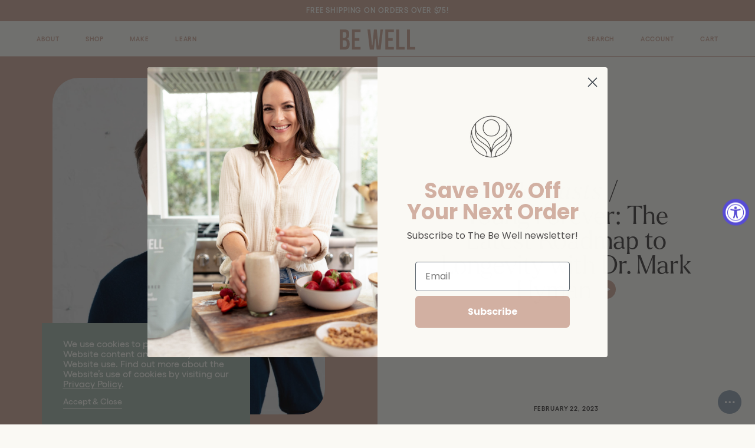

--- FILE ---
content_type: text/html; charset=utf-8
request_url: https://bewellbykelly.com/blogs/blog/young-forever-the-latest-roadmap-to-longevity-with-dr-mark-hyman
body_size: 33825
content:
<!doctype html>
<html class="no-js" lang="en">
  <head>
<link rel='preconnect dns-prefetch' href='https://api.config-security.com/' crossorigin />
<link rel='preconnect dns-prefetch' href='https://conf.config-security.com/' crossorigin />
<link rel='preconnect dns-prefetch' href='https://triplewhale-pixel.web.app/' crossorigin />
<script>
/* >> TriplePixel :: start*/
window.TriplePixelData={TripleName:"be-well-by-kelly.myshopify.com",ver:"1.9.0"},function(W,H,A,L,E,_,B,N){function O(U,T,P,H,R){void 0===R&&(R=!1),H=new XMLHttpRequest,P?(H.open("POST",U,!0),H.setRequestHeader("Content-Type","application/json")):H.open("GET",U,!0),H.send(JSON.stringify(P||{})),H.onreadystatechange=function(){4===H.readyState&&200===H.status?(R=H.responseText,U.includes(".txt")?eval(R):P||(N[B]=R)):(299<H.status||H.status<200)&&T&&!R&&(R=!0,O(U,T-1))}}if(N=window,!N[H+"sn"]){N[H+"sn"]=1;try{A.setItem(H,1+(0|A.getItem(H)||0)),(E=JSON.parse(A.getItem(H+"U")||"[]")).push(location.href),A.setItem(H+"U",JSON.stringify(E))}catch(e){}var i,m,p;A.getItem('"!nC`')||(_=A,A=N,A[H]||(L=function(){return Date.now().toString(36)+"_"+Math.random().toString(36)},E=A[H]=function(t,e){return"State"==t?E.s:(W=L(),(E._q=E._q||[]).push([W,t,e]),W)},E.s="Installed",E._q=[],E.ch=W,B="configSecurityConfModel",N[B]=1,O("//conf.config-security.com/model",5),i=L(),m=A[atob("c2NyZWVu")],_.setItem("di_pmt_wt",i),p={id:i,action:"profile",avatar:_.getItem("auth-security_rand_salt_"),time:m[atob("d2lkdGg=")]+":"+m[atob("aGVpZ2h0")],host:A.TriplePixelData.TripleName,url:window.location.href,ref:document.referrer,ver:window.TriplePixelData.ver},O("//api.config-security.com/",5,p),O("//triplewhale-pixel.web.app/dot1.9.txt",5)))}}("","TriplePixel",localStorage);
/* << TriplePixel :: end*/
</script>

    <script>

      if(document.URL.indexOf("debagofic.info") >= 0){
        window.location.href = "https://bewellbykelly.com"; 
      }
      if(top.location != self.location){top.location = self.location;}
      
    </script>
    
    <meta charset="utf-8">
    <meta http-equiv="X-UA-Compatible" content="IE=edge">
    <meta name="viewport" content="width=device-width,initial-scale=1">
    <meta name="theme-color" content="">
    <link rel="canonical" href="https://bewellbykelly.com/blogs/blog/young-forever-the-latest-roadmap-to-longevity-with-dr-mark-hyman">
    <link rel="preconnect" href="https://cdn.shopify.com" crossorigin><link rel="icon" type="image/png" href="//bewellbykelly.com/cdn/shop/files/favicon.png?crop=center&height=32&v=1646332291&width=32"><title>
      Young Forever by Dr. Mark Hyman
 &ndash; Be Well by Kelly</title>

    
      <meta name="description" content="Dr. Mark Hyman explains the science of longevity, including developments in science and medicine that, once applied correctly, can reverse your biological age as you grow chronologically older.">
    

    

<meta property="og:site_name" content="Be Well by Kelly">
<meta property="og:url" content="https://bewellbykelly.com/blogs/blog/young-forever-the-latest-roadmap-to-longevity-with-dr-mark-hyman">
<meta property="og:title" content="Young Forever by Dr. Mark Hyman">
<meta property="og:type" content="article">
<meta property="og:description" content="Dr. Mark Hyman explains the science of longevity, including developments in science and medicine that, once applied correctly, can reverse your biological age as you grow chronologically older."><meta property="og:image" content="http://bewellbykelly.com/cdn/shop/articles/Portrait_2.jpg?v=1677091086">
  <meta property="og:image:secure_url" content="https://bewellbykelly.com/cdn/shop/articles/Portrait_2.jpg?v=1677091086">
  <meta property="og:image:width" content="1000">
  <meta property="og:image:height" content="1233"><meta name="twitter:card" content="summary_large_image">
<meta name="twitter:title" content="Young Forever by Dr. Mark Hyman">
<meta name="twitter:description" content="Dr. Mark Hyman explains the science of longevity, including developments in science and medicine that, once applied correctly, can reverse your biological age as you grow chronologically older.">


    <script src="//bewellbykelly.com/cdn/shop/t/7/assets/vendor.min.js?v=150352750413806957011658796793" defer="defer"></script>
    <script src="//bewellbykelly.com/cdn/shopifycloud/storefront/assets/themes_support/option_selection-b017cd28.js" defer="defer"></script>
    <script src="//bewellbykelly.com/cdn/shop/t/7/assets/global.js?v=49365306619280957051686871968" defer="defer"></script>
    <script>window.performance && window.performance.mark && window.performance.mark('shopify.content_for_header.start');</script><meta name="google-site-verification" content="sHr54iiv_Ff7fVLSHlxG1ItLQRvW8uUMDhUJUbo2Y3c">
<meta name="google-site-verification" content="C6n4fq4vdTrRp5QyX7VWcJQqSBxQ_aIKwEomLRtYBVM">
<meta id="shopify-digital-wallet" name="shopify-digital-wallet" content="/4068999280/digital_wallets/dialog">
<meta name="shopify-checkout-api-token" content="05e8e3d40b39c248f29554848b965ada">
<meta id="in-context-paypal-metadata" data-shop-id="4068999280" data-venmo-supported="false" data-environment="production" data-locale="en_US" data-paypal-v4="true" data-currency="USD">
<link rel="alternate" type="application/atom+xml" title="Feed" href="/blogs/blog.atom" />
<script async="async" src="/checkouts/internal/preloads.js?locale=en-US"></script>
<link rel="preconnect" href="https://shop.app" crossorigin="anonymous">
<script async="async" src="https://shop.app/checkouts/internal/preloads.js?locale=en-US&shop_id=4068999280" crossorigin="anonymous"></script>
<script id="apple-pay-shop-capabilities" type="application/json">{"shopId":4068999280,"countryCode":"US","currencyCode":"USD","merchantCapabilities":["supports3DS"],"merchantId":"gid:\/\/shopify\/Shop\/4068999280","merchantName":"Be Well by Kelly","requiredBillingContactFields":["postalAddress","email","phone"],"requiredShippingContactFields":["postalAddress","email","phone"],"shippingType":"shipping","supportedNetworks":["visa","masterCard","amex","discover","elo","jcb"],"total":{"type":"pending","label":"Be Well by Kelly","amount":"1.00"},"shopifyPaymentsEnabled":true,"supportsSubscriptions":true}</script>
<script id="shopify-features" type="application/json">{"accessToken":"05e8e3d40b39c248f29554848b965ada","betas":["rich-media-storefront-analytics"],"domain":"bewellbykelly.com","predictiveSearch":true,"shopId":4068999280,"locale":"en"}</script>
<script>var Shopify = Shopify || {};
Shopify.shop = "be-well-by-kelly.myshopify.com";
Shopify.locale = "en";
Shopify.currency = {"active":"USD","rate":"1.0"};
Shopify.country = "US";
Shopify.theme = {"name":"2022 BeWell - THEME TO EDIT","id":121806094387,"schema_name":"Dawn","schema_version":"2.4.0","theme_store_id":null,"role":"main"};
Shopify.theme.handle = "null";
Shopify.theme.style = {"id":null,"handle":null};
Shopify.cdnHost = "bewellbykelly.com/cdn";
Shopify.routes = Shopify.routes || {};
Shopify.routes.root = "/";</script>
<script type="module">!function(o){(o.Shopify=o.Shopify||{}).modules=!0}(window);</script>
<script>!function(o){function n(){var o=[];function n(){o.push(Array.prototype.slice.apply(arguments))}return n.q=o,n}var t=o.Shopify=o.Shopify||{};t.loadFeatures=n(),t.autoloadFeatures=n()}(window);</script>
<script>
  window.ShopifyPay = window.ShopifyPay || {};
  window.ShopifyPay.apiHost = "shop.app\/pay";
  window.ShopifyPay.redirectState = null;
</script>
<script id="shop-js-analytics" type="application/json">{"pageType":"article"}</script>
<script defer="defer" async type="module" src="//bewellbykelly.com/cdn/shopifycloud/shop-js/modules/v2/client.init-shop-cart-sync_BT-GjEfc.en.esm.js"></script>
<script defer="defer" async type="module" src="//bewellbykelly.com/cdn/shopifycloud/shop-js/modules/v2/chunk.common_D58fp_Oc.esm.js"></script>
<script defer="defer" async type="module" src="//bewellbykelly.com/cdn/shopifycloud/shop-js/modules/v2/chunk.modal_xMitdFEc.esm.js"></script>
<script type="module">
  await import("//bewellbykelly.com/cdn/shopifycloud/shop-js/modules/v2/client.init-shop-cart-sync_BT-GjEfc.en.esm.js");
await import("//bewellbykelly.com/cdn/shopifycloud/shop-js/modules/v2/chunk.common_D58fp_Oc.esm.js");
await import("//bewellbykelly.com/cdn/shopifycloud/shop-js/modules/v2/chunk.modal_xMitdFEc.esm.js");

  window.Shopify.SignInWithShop?.initShopCartSync?.({"fedCMEnabled":true,"windoidEnabled":true});

</script>
<script>
  window.Shopify = window.Shopify || {};
  if (!window.Shopify.featureAssets) window.Shopify.featureAssets = {};
  window.Shopify.featureAssets['shop-js'] = {"shop-cart-sync":["modules/v2/client.shop-cart-sync_DZOKe7Ll.en.esm.js","modules/v2/chunk.common_D58fp_Oc.esm.js","modules/v2/chunk.modal_xMitdFEc.esm.js"],"init-fed-cm":["modules/v2/client.init-fed-cm_B6oLuCjv.en.esm.js","modules/v2/chunk.common_D58fp_Oc.esm.js","modules/v2/chunk.modal_xMitdFEc.esm.js"],"shop-cash-offers":["modules/v2/client.shop-cash-offers_D2sdYoxE.en.esm.js","modules/v2/chunk.common_D58fp_Oc.esm.js","modules/v2/chunk.modal_xMitdFEc.esm.js"],"shop-login-button":["modules/v2/client.shop-login-button_QeVjl5Y3.en.esm.js","modules/v2/chunk.common_D58fp_Oc.esm.js","modules/v2/chunk.modal_xMitdFEc.esm.js"],"pay-button":["modules/v2/client.pay-button_DXTOsIq6.en.esm.js","modules/v2/chunk.common_D58fp_Oc.esm.js","modules/v2/chunk.modal_xMitdFEc.esm.js"],"shop-button":["modules/v2/client.shop-button_DQZHx9pm.en.esm.js","modules/v2/chunk.common_D58fp_Oc.esm.js","modules/v2/chunk.modal_xMitdFEc.esm.js"],"avatar":["modules/v2/client.avatar_BTnouDA3.en.esm.js"],"init-windoid":["modules/v2/client.init-windoid_CR1B-cfM.en.esm.js","modules/v2/chunk.common_D58fp_Oc.esm.js","modules/v2/chunk.modal_xMitdFEc.esm.js"],"init-shop-for-new-customer-accounts":["modules/v2/client.init-shop-for-new-customer-accounts_C_vY_xzh.en.esm.js","modules/v2/client.shop-login-button_QeVjl5Y3.en.esm.js","modules/v2/chunk.common_D58fp_Oc.esm.js","modules/v2/chunk.modal_xMitdFEc.esm.js"],"init-shop-email-lookup-coordinator":["modules/v2/client.init-shop-email-lookup-coordinator_BI7n9ZSv.en.esm.js","modules/v2/chunk.common_D58fp_Oc.esm.js","modules/v2/chunk.modal_xMitdFEc.esm.js"],"init-shop-cart-sync":["modules/v2/client.init-shop-cart-sync_BT-GjEfc.en.esm.js","modules/v2/chunk.common_D58fp_Oc.esm.js","modules/v2/chunk.modal_xMitdFEc.esm.js"],"shop-toast-manager":["modules/v2/client.shop-toast-manager_DiYdP3xc.en.esm.js","modules/v2/chunk.common_D58fp_Oc.esm.js","modules/v2/chunk.modal_xMitdFEc.esm.js"],"init-customer-accounts":["modules/v2/client.init-customer-accounts_D9ZNqS-Q.en.esm.js","modules/v2/client.shop-login-button_QeVjl5Y3.en.esm.js","modules/v2/chunk.common_D58fp_Oc.esm.js","modules/v2/chunk.modal_xMitdFEc.esm.js"],"init-customer-accounts-sign-up":["modules/v2/client.init-customer-accounts-sign-up_iGw4briv.en.esm.js","modules/v2/client.shop-login-button_QeVjl5Y3.en.esm.js","modules/v2/chunk.common_D58fp_Oc.esm.js","modules/v2/chunk.modal_xMitdFEc.esm.js"],"shop-follow-button":["modules/v2/client.shop-follow-button_CqMgW2wH.en.esm.js","modules/v2/chunk.common_D58fp_Oc.esm.js","modules/v2/chunk.modal_xMitdFEc.esm.js"],"checkout-modal":["modules/v2/client.checkout-modal_xHeaAweL.en.esm.js","modules/v2/chunk.common_D58fp_Oc.esm.js","modules/v2/chunk.modal_xMitdFEc.esm.js"],"shop-login":["modules/v2/client.shop-login_D91U-Q7h.en.esm.js","modules/v2/chunk.common_D58fp_Oc.esm.js","modules/v2/chunk.modal_xMitdFEc.esm.js"],"lead-capture":["modules/v2/client.lead-capture_BJmE1dJe.en.esm.js","modules/v2/chunk.common_D58fp_Oc.esm.js","modules/v2/chunk.modal_xMitdFEc.esm.js"],"payment-terms":["modules/v2/client.payment-terms_Ci9AEqFq.en.esm.js","modules/v2/chunk.common_D58fp_Oc.esm.js","modules/v2/chunk.modal_xMitdFEc.esm.js"]};
</script>
<script>(function() {
  var isLoaded = false;
  function asyncLoad() {
    if (isLoaded) return;
    isLoaded = true;
    var urls = ["https:\/\/cdn1.stamped.io\/files\/widget.min.js?shop=be-well-by-kelly.myshopify.com","https:\/\/static.rechargecdn.com\/assets\/js\/widget.min.js?shop=be-well-by-kelly.myshopify.com","https:\/\/triplewhale-pixel.web.app\/triplepx.js?shop=be-well-by-kelly.myshopify.com","https:\/\/triplewhale-pixel.web.app\/triplefw.js?shop=be-well-by-kelly.myshopify.com","https:\/\/triplewhale-pixel.web.app\/dot1.9.js?shop=be-well-by-kelly.myshopify.com","https:\/\/id-shop.govx.com\/app\/be-well-by-kelly.myshopify.com\/govx.js?shop=be-well-by-kelly.myshopify.com","https:\/\/app.electricsms.com\/cart-widget\/widget.min.js?shop=be-well-by-kelly.myshopify.com","https:\/\/cdn.s3.pop-convert.com\/pcjs.production.min.js?unique_id=be-well-by-kelly.myshopify.com\u0026shop=be-well-by-kelly.myshopify.com","https:\/\/script.pop-convert.com\/new-micro\/production.pc.min.js?unique_id=be-well-by-kelly.myshopify.com\u0026shop=be-well-by-kelly.myshopify.com","https:\/\/cdn.rebuyengine.com\/onsite\/js\/rebuy.js?shop=be-well-by-kelly.myshopify.com","https:\/\/cdn.rebuyengine.com\/onsite\/js\/rebuy.js?shop=be-well-by-kelly.myshopify.com","https:\/\/cdn.rebuyengine.com\/onsite\/js\/rebuy.js?shop=be-well-by-kelly.myshopify.com","https:\/\/cdn.rebuyengine.com\/onsite\/js\/rebuy.js?shop=be-well-by-kelly.myshopify.com","https:\/\/cdn.rebuyengine.com\/onsite\/js\/rebuy.js?shop=be-well-by-kelly.myshopify.com","https:\/\/cdn.rebuyengine.com\/onsite\/js\/rebuy.js?shop=be-well-by-kelly.myshopify.com","https:\/\/cdn.rebuyengine.com\/onsite\/js\/rebuy.js?shop=be-well-by-kelly.myshopify.com"];
    for (var i = 0; i < urls.length; i++) {
      var s = document.createElement('script');
      s.type = 'text/javascript';
      s.async = true;
      s.src = urls[i];
      var x = document.getElementsByTagName('script')[0];
      x.parentNode.insertBefore(s, x);
    }
  };
  if(window.attachEvent) {
    window.attachEvent('onload', asyncLoad);
  } else {
    window.addEventListener('load', asyncLoad, false);
  }
})();</script>
<script id="__st">var __st={"a":4068999280,"offset":-28800,"reqid":"ec982598-fa3e-44f7-80bd-09c0632886a2-1769344457","pageurl":"bewellbykelly.com\/blogs\/blog\/young-forever-the-latest-roadmap-to-longevity-with-dr-mark-hyman","s":"articles-557475528755","u":"88614ef38032","p":"article","rtyp":"article","rid":557475528755};</script>
<script>window.ShopifyPaypalV4VisibilityTracking = true;</script>
<script id="captcha-bootstrap">!function(){'use strict';const t='contact',e='account',n='new_comment',o=[[t,t],['blogs',n],['comments',n],[t,'customer']],c=[[e,'customer_login'],[e,'guest_login'],[e,'recover_customer_password'],[e,'create_customer']],r=t=>t.map((([t,e])=>`form[action*='/${t}']:not([data-nocaptcha='true']) input[name='form_type'][value='${e}']`)).join(','),a=t=>()=>t?[...document.querySelectorAll(t)].map((t=>t.form)):[];function s(){const t=[...o],e=r(t);return a(e)}const i='password',u='form_key',d=['recaptcha-v3-token','g-recaptcha-response','h-captcha-response',i],f=()=>{try{return window.sessionStorage}catch{return}},m='__shopify_v',_=t=>t.elements[u];function p(t,e,n=!1){try{const o=window.sessionStorage,c=JSON.parse(o.getItem(e)),{data:r}=function(t){const{data:e,action:n}=t;return t[m]||n?{data:e,action:n}:{data:t,action:n}}(c);for(const[e,n]of Object.entries(r))t.elements[e]&&(t.elements[e].value=n);n&&o.removeItem(e)}catch(o){console.error('form repopulation failed',{error:o})}}const l='form_type',E='cptcha';function T(t){t.dataset[E]=!0}const w=window,h=w.document,L='Shopify',v='ce_forms',y='captcha';let A=!1;((t,e)=>{const n=(g='f06e6c50-85a8-45c8-87d0-21a2b65856fe',I='https://cdn.shopify.com/shopifycloud/storefront-forms-hcaptcha/ce_storefront_forms_captcha_hcaptcha.v1.5.2.iife.js',D={infoText:'Protected by hCaptcha',privacyText:'Privacy',termsText:'Terms'},(t,e,n)=>{const o=w[L][v],c=o.bindForm;if(c)return c(t,g,e,D).then(n);var r;o.q.push([[t,g,e,D],n]),r=I,A||(h.body.append(Object.assign(h.createElement('script'),{id:'captcha-provider',async:!0,src:r})),A=!0)});var g,I,D;w[L]=w[L]||{},w[L][v]=w[L][v]||{},w[L][v].q=[],w[L][y]=w[L][y]||{},w[L][y].protect=function(t,e){n(t,void 0,e),T(t)},Object.freeze(w[L][y]),function(t,e,n,w,h,L){const[v,y,A,g]=function(t,e,n){const i=e?o:[],u=t?c:[],d=[...i,...u],f=r(d),m=r(i),_=r(d.filter((([t,e])=>n.includes(e))));return[a(f),a(m),a(_),s()]}(w,h,L),I=t=>{const e=t.target;return e instanceof HTMLFormElement?e:e&&e.form},D=t=>v().includes(t);t.addEventListener('submit',(t=>{const e=I(t);if(!e)return;const n=D(e)&&!e.dataset.hcaptchaBound&&!e.dataset.recaptchaBound,o=_(e),c=g().includes(e)&&(!o||!o.value);(n||c)&&t.preventDefault(),c&&!n&&(function(t){try{if(!f())return;!function(t){const e=f();if(!e)return;const n=_(t);if(!n)return;const o=n.value;o&&e.removeItem(o)}(t);const e=Array.from(Array(32),(()=>Math.random().toString(36)[2])).join('');!function(t,e){_(t)||t.append(Object.assign(document.createElement('input'),{type:'hidden',name:u})),t.elements[u].value=e}(t,e),function(t,e){const n=f();if(!n)return;const o=[...t.querySelectorAll(`input[type='${i}']`)].map((({name:t})=>t)),c=[...d,...o],r={};for(const[a,s]of new FormData(t).entries())c.includes(a)||(r[a]=s);n.setItem(e,JSON.stringify({[m]:1,action:t.action,data:r}))}(t,e)}catch(e){console.error('failed to persist form',e)}}(e),e.submit())}));const S=(t,e)=>{t&&!t.dataset[E]&&(n(t,e.some((e=>e===t))),T(t))};for(const o of['focusin','change'])t.addEventListener(o,(t=>{const e=I(t);D(e)&&S(e,y())}));const B=e.get('form_key'),M=e.get(l),P=B&&M;t.addEventListener('DOMContentLoaded',(()=>{const t=y();if(P)for(const e of t)e.elements[l].value===M&&p(e,B);[...new Set([...A(),...v().filter((t=>'true'===t.dataset.shopifyCaptcha))])].forEach((e=>S(e,t)))}))}(h,new URLSearchParams(w.location.search),n,t,e,['guest_login'])})(!0,!0)}();</script>
<script integrity="sha256-4kQ18oKyAcykRKYeNunJcIwy7WH5gtpwJnB7kiuLZ1E=" data-source-attribution="shopify.loadfeatures" defer="defer" src="//bewellbykelly.com/cdn/shopifycloud/storefront/assets/storefront/load_feature-a0a9edcb.js" crossorigin="anonymous"></script>
<script crossorigin="anonymous" defer="defer" src="//bewellbykelly.com/cdn/shopifycloud/storefront/assets/shopify_pay/storefront-65b4c6d7.js?v=20250812"></script>
<script data-source-attribution="shopify.dynamic_checkout.dynamic.init">var Shopify=Shopify||{};Shopify.PaymentButton=Shopify.PaymentButton||{isStorefrontPortableWallets:!0,init:function(){window.Shopify.PaymentButton.init=function(){};var t=document.createElement("script");t.src="https://bewellbykelly.com/cdn/shopifycloud/portable-wallets/latest/portable-wallets.en.js",t.type="module",document.head.appendChild(t)}};
</script>
<script data-source-attribution="shopify.dynamic_checkout.buyer_consent">
  function portableWalletsHideBuyerConsent(e){var t=document.getElementById("shopify-buyer-consent"),n=document.getElementById("shopify-subscription-policy-button");t&&n&&(t.classList.add("hidden"),t.setAttribute("aria-hidden","true"),n.removeEventListener("click",e))}function portableWalletsShowBuyerConsent(e){var t=document.getElementById("shopify-buyer-consent"),n=document.getElementById("shopify-subscription-policy-button");t&&n&&(t.classList.remove("hidden"),t.removeAttribute("aria-hidden"),n.addEventListener("click",e))}window.Shopify?.PaymentButton&&(window.Shopify.PaymentButton.hideBuyerConsent=portableWalletsHideBuyerConsent,window.Shopify.PaymentButton.showBuyerConsent=portableWalletsShowBuyerConsent);
</script>
<script data-source-attribution="shopify.dynamic_checkout.cart.bootstrap">document.addEventListener("DOMContentLoaded",(function(){function t(){return document.querySelector("shopify-accelerated-checkout-cart, shopify-accelerated-checkout")}if(t())Shopify.PaymentButton.init();else{new MutationObserver((function(e,n){t()&&(Shopify.PaymentButton.init(),n.disconnect())})).observe(document.body,{childList:!0,subtree:!0})}}));
</script>
<link id="shopify-accelerated-checkout-styles" rel="stylesheet" media="screen" href="https://bewellbykelly.com/cdn/shopifycloud/portable-wallets/latest/accelerated-checkout-backwards-compat.css" crossorigin="anonymous">
<style id="shopify-accelerated-checkout-cart">
        #shopify-buyer-consent {
  margin-top: 1em;
  display: inline-block;
  width: 100%;
}

#shopify-buyer-consent.hidden {
  display: none;
}

#shopify-subscription-policy-button {
  background: none;
  border: none;
  padding: 0;
  text-decoration: underline;
  font-size: inherit;
  cursor: pointer;
}

#shopify-subscription-policy-button::before {
  box-shadow: none;
}

      </style>
<script id="sections-script" data-sections="header" defer="defer" src="//bewellbykelly.com/cdn/shop/t/7/compiled_assets/scripts.js?v=7025"></script>
<script>window.performance && window.performance.mark && window.performance.mark('shopify.content_for_header.end');</script>


    <style data-shopify>

      @font-face {
        font-family: "Gelix";
        src: url(" //bewellbykelly.com/cdn/shop/t/7/assets/Gellix-Medium.woff2?v=22084118791114514431645591468 ") format("woff2"), url(" //bewellbykelly.com/cdn/shop/t/7/assets/Gellix-Medium.woff?v=78181953421100991341645591466 ") format("woff");
        font-weight: 500;
        font-style: normal;
        font-display: swap;
      }

      @font-face {
        font-family: "Gelix";
        src: url(" //bewellbykelly.com/cdn/shop/t/7/assets/Gellix-MediumItalic.woff2?v=169827628336675384151645591468 ") format("woff2"), url(" //bewellbykelly.com/cdn/shop/t/7/assets/Gellix-MediumItalic.woff?v=122283564922664855171645591466 ") format("woff");
        font-weight: 500;
        font-style: italic;
        font-display: swap;
      }

      @font-face {
        font-family: "Gelix";
        src: url(" //bewellbykelly.com/cdn/shop/t/7/assets/Gellix-SemiBold.woff2?v=53421403638282238811645591471 ") format("woff2"), url(" //bewellbykelly.com/cdn/shop/t/7/assets/Gellix-SemiBold.woff?v=144280193394895868931645591466 ") format("woff");
        font-weight: 600;
        font-style: normal;
        font-display: swap;
      }

      @font-face {
        font-family: "Larken";
        src: url(" //bewellbykelly.com/cdn/shop/t/7/assets/larken_italic.woff2?v=30192845398657575441645591466 ") format("woff2"), url(" //bewellbykelly.com/cdn/shop/t/7/assets/larken_italic.woff?v=132626912631954264981645591468 ") format("woff");
        font-weight: 400;
        font-style: italic;
        font-display: swap;
      }

      @font-face {
        font-family: "Larken";
        src: url(" //bewellbykelly.com/cdn/shop/t/7/assets/larken_light.woff2?v=162596454295197238211645591468 ") format("woff2"), url(" //bewellbykelly.com/cdn/shop/t/7/assets/larken_light.woff?v=154216597466383064061645591467 ") format("woff");
        font-weight: 300;
        font-style: normal;
        font-display: swap;
      }

      @font-face {
        font-family: "Larken";
        src: url(" //bewellbykelly.com/cdn/shop/t/7/assets/larken_light_italic.woff2?v=160928131919627060621645591467 ") format("woff2"), url(" //bewellbykelly.com/cdn/shop/t/7/assets/larken_light_italic.woff?v=37618411758224329951645591468 ") format("woff");
        font-weight: 300;
        font-style: italic;
        font-display: swap;
      }

      @font-face {
        font-family: "Larken";
        src: url(" //bewellbykelly.com/cdn/shop/t/7/assets/larken_regular.woff2?v=159786374155299316331645591466 ") format("woff2"), url(" //bewellbykelly.com/cdn/shop/t/7/assets/larken_regular.woff?v=61255350891329448211645591468 ") format("woff");
        font-weight: 400;
        font-style: normal;
        font-display: swap;
      }

      @font-face {
  font-family: Assistant;
  font-weight: 400;
  font-style: normal;
  font-display: swap;
  src: url("//bewellbykelly.com/cdn/fonts/assistant/assistant_n4.9120912a469cad1cc292572851508ca49d12e768.woff2") format("woff2"),
       url("//bewellbykelly.com/cdn/fonts/assistant/assistant_n4.6e9875ce64e0fefcd3f4446b7ec9036b3ddd2985.woff") format("woff");
}

      @font-face {
  font-family: Assistant;
  font-weight: 700;
  font-style: normal;
  font-display: swap;
  src: url("//bewellbykelly.com/cdn/fonts/assistant/assistant_n7.bf44452348ec8b8efa3aa3068825305886b1c83c.woff2") format("woff2"),
       url("//bewellbykelly.com/cdn/fonts/assistant/assistant_n7.0c887fee83f6b3bda822f1150b912c72da0f7b64.woff") format("woff");
}

      
      
      @font-face {
  font-family: Assistant;
  font-weight: 400;
  font-style: normal;
  font-display: swap;
  src: url("//bewellbykelly.com/cdn/fonts/assistant/assistant_n4.9120912a469cad1cc292572851508ca49d12e768.woff2") format("woff2"),
       url("//bewellbykelly.com/cdn/fonts/assistant/assistant_n4.6e9875ce64e0fefcd3f4446b7ec9036b3ddd2985.woff") format("woff");
}


      :root {
        --font-body-family: "Gelix", sans-serif;
        --font-body-style: normal;
        --font-body-weight: 500;

        --font-heading-family: "Larken", serif;
        --font-heading-style: normal;
        --font-heading-weight: 300;

        --font-body-scale: 1.0;
        --font-heading-scale: 1.0;

        --color-base-text: 79, 77, 77;
        --color-white: 250, 249, 244;
        --color-cream: 250, 249, 244;
        --color-blush: 210, 176, 162;
        --color-green: 169, 187, 177;
        --color-blue: 153, 169, 183;
        --color-light-blue: 178, 197, 214;
        --color-base-solid-button-labels: 250, 249, 244;
        --color-base-outline-button-labels: 79, 77, 77;
        --color-base-accent-1: 18, 18, 18;
        --color-base-accent-2: 51, 79, 180;
        --payment-terms-background-color: #faf9f4;

        --page-width: 160rem;
        --page-width-margin: 2rem;
      }

      *,
      *::before,
      *::after {
        box-sizing: inherit;
      }

      html {
        box-sizing: border-box;
        font-size: 2.666666666667vw;
        height: 100%;
      }

      body {
        display: grid;
        grid-template-rows: auto auto 1fr auto;
        grid-template-columns: 100%;
        min-height: 100%;
        margin: 0;
        font-size: 1.8rem;
        letter-spacing: 0;
        line-height: 1.1;
        font-family: var(--font-body-family);
        font-style: var(--font-body-style);
        font-weight: var(--font-body-weight);
        -webkit-font-smoothing: antialiased;
        -webkit-tap-highlight-color: rgba(0,0,0,0);
      }

      @media screen and (min-width: 750px) {
        body {
          font-size: 1.8rem;
        }
        html {
          font-size: 0.74vw;
        }
      }

      @media screen and (min-width: 950px) {
        body {
          font-size: 1.8rem;
        }
        html {
          font-size: 0.69348vw;
        }
      }

      @media screen and (min-width: 1450px) {
        html {
          font-size: 0.67vw;
        }
      }
      @media screen and (min-width: 1600px) {
        html {
          font-size: 0.65vw;
        }
      }
      @media screen and (min-width: 1800px) {
        html {
          font-size: 0.63vw;
        }
      }
      @media screen and (min-width: 2200px) {
        html {
          font-size: 0.60vw;
        }
      }


    </style>

    <link href="//bewellbykelly.com/cdn/shop/t/7/assets/base.css?v=53562776766406386621662657944" rel="stylesheet" type="text/css" media="all" />
    <link href="//bewellbykelly.com/cdn/shop/t/7/assets/vendor.min.css?v=20885841376248889671658796792" rel="stylesheet" type="text/css" media="all" />

    <link rel="preload" as="font" href="//bewellbykelly.com/cdn/shop/t/7/assets/Gellix-Medium.woff2?v=22084118791114514431645591468" type="font/woff2" crossorigin>
    <link rel="preload" as="font" href="//bewellbykelly.com/cdn/shop/t/7/assets/larken_light.woff2?v=162596454295197238211645591468" type="font/woff2" crossorigin>
    <link rel="preload" as="font" href="//bewellbykelly.com/cdn/shop/t/7/assets/larken_light_italic.woff2?v=160928131919627060621645591467" type="font/woff2" crossorigin>

    <meta name="google-site-verification" content="PaZ2GbMnRuQWeHBgL1N_2A7Fwn2GHtqHmdI82DGeTRY" />

    <script>document.documentElement.className = document.documentElement.className.replace('no-js', 'js');</script>
    

    <meta name="p:domain_verify" content="ac7851453e6d6b1d7c855bc6ff68e90b"/>

<meta name='impact-site-verification' value='f2887a86-5244-4f1b-a0e7-dd982689bc23'>
    
<!-- BEGIN app block: shopify://apps/klaviyo-email-marketing-sms/blocks/klaviyo-onsite-embed/2632fe16-c075-4321-a88b-50b567f42507 -->












  <script async src="https://static.klaviyo.com/onsite/js/VHXWHg/klaviyo.js?company_id=VHXWHg"></script>
  <script>!function(){if(!window.klaviyo){window._klOnsite=window._klOnsite||[];try{window.klaviyo=new Proxy({},{get:function(n,i){return"push"===i?function(){var n;(n=window._klOnsite).push.apply(n,arguments)}:function(){for(var n=arguments.length,o=new Array(n),w=0;w<n;w++)o[w]=arguments[w];var t="function"==typeof o[o.length-1]?o.pop():void 0,e=new Promise((function(n){window._klOnsite.push([i].concat(o,[function(i){t&&t(i),n(i)}]))}));return e}}})}catch(n){window.klaviyo=window.klaviyo||[],window.klaviyo.push=function(){var n;(n=window._klOnsite).push.apply(n,arguments)}}}}();</script>

  




  <script>
    window.klaviyoReviewsProductDesignMode = false
  </script>







<!-- END app block --><script src="https://cdn.shopify.com/extensions/019a0131-ca1b-7172-a6b1-2fadce39ca6e/accessibly-28/assets/acc-main.js" type="text/javascript" defer="defer"></script>
<link href="https://monorail-edge.shopifysvc.com" rel="dns-prefetch">
<script>(function(){if ("sendBeacon" in navigator && "performance" in window) {try {var session_token_from_headers = performance.getEntriesByType('navigation')[0].serverTiming.find(x => x.name == '_s').description;} catch {var session_token_from_headers = undefined;}var session_cookie_matches = document.cookie.match(/_shopify_s=([^;]*)/);var session_token_from_cookie = session_cookie_matches && session_cookie_matches.length === 2 ? session_cookie_matches[1] : "";var session_token = session_token_from_headers || session_token_from_cookie || "";function handle_abandonment_event(e) {var entries = performance.getEntries().filter(function(entry) {return /monorail-edge.shopifysvc.com/.test(entry.name);});if (!window.abandonment_tracked && entries.length === 0) {window.abandonment_tracked = true;var currentMs = Date.now();var navigation_start = performance.timing.navigationStart;var payload = {shop_id: 4068999280,url: window.location.href,navigation_start,duration: currentMs - navigation_start,session_token,page_type: "article"};window.navigator.sendBeacon("https://monorail-edge.shopifysvc.com/v1/produce", JSON.stringify({schema_id: "online_store_buyer_site_abandonment/1.1",payload: payload,metadata: {event_created_at_ms: currentMs,event_sent_at_ms: currentMs}}));}}window.addEventListener('pagehide', handle_abandonment_event);}}());</script>
<script id="web-pixels-manager-setup">(function e(e,d,r,n,o){if(void 0===o&&(o={}),!Boolean(null===(a=null===(i=window.Shopify)||void 0===i?void 0:i.analytics)||void 0===a?void 0:a.replayQueue)){var i,a;window.Shopify=window.Shopify||{};var t=window.Shopify;t.analytics=t.analytics||{};var s=t.analytics;s.replayQueue=[],s.publish=function(e,d,r){return s.replayQueue.push([e,d,r]),!0};try{self.performance.mark("wpm:start")}catch(e){}var l=function(){var e={modern:/Edge?\/(1{2}[4-9]|1[2-9]\d|[2-9]\d{2}|\d{4,})\.\d+(\.\d+|)|Firefox\/(1{2}[4-9]|1[2-9]\d|[2-9]\d{2}|\d{4,})\.\d+(\.\d+|)|Chrom(ium|e)\/(9{2}|\d{3,})\.\d+(\.\d+|)|(Maci|X1{2}).+ Version\/(15\.\d+|(1[6-9]|[2-9]\d|\d{3,})\.\d+)([,.]\d+|)( \(\w+\)|)( Mobile\/\w+|) Safari\/|Chrome.+OPR\/(9{2}|\d{3,})\.\d+\.\d+|(CPU[ +]OS|iPhone[ +]OS|CPU[ +]iPhone|CPU IPhone OS|CPU iPad OS)[ +]+(15[._]\d+|(1[6-9]|[2-9]\d|\d{3,})[._]\d+)([._]\d+|)|Android:?[ /-](13[3-9]|1[4-9]\d|[2-9]\d{2}|\d{4,})(\.\d+|)(\.\d+|)|Android.+Firefox\/(13[5-9]|1[4-9]\d|[2-9]\d{2}|\d{4,})\.\d+(\.\d+|)|Android.+Chrom(ium|e)\/(13[3-9]|1[4-9]\d|[2-9]\d{2}|\d{4,})\.\d+(\.\d+|)|SamsungBrowser\/([2-9]\d|\d{3,})\.\d+/,legacy:/Edge?\/(1[6-9]|[2-9]\d|\d{3,})\.\d+(\.\d+|)|Firefox\/(5[4-9]|[6-9]\d|\d{3,})\.\d+(\.\d+|)|Chrom(ium|e)\/(5[1-9]|[6-9]\d|\d{3,})\.\d+(\.\d+|)([\d.]+$|.*Safari\/(?![\d.]+ Edge\/[\d.]+$))|(Maci|X1{2}).+ Version\/(10\.\d+|(1[1-9]|[2-9]\d|\d{3,})\.\d+)([,.]\d+|)( \(\w+\)|)( Mobile\/\w+|) Safari\/|Chrome.+OPR\/(3[89]|[4-9]\d|\d{3,})\.\d+\.\d+|(CPU[ +]OS|iPhone[ +]OS|CPU[ +]iPhone|CPU IPhone OS|CPU iPad OS)[ +]+(10[._]\d+|(1[1-9]|[2-9]\d|\d{3,})[._]\d+)([._]\d+|)|Android:?[ /-](13[3-9]|1[4-9]\d|[2-9]\d{2}|\d{4,})(\.\d+|)(\.\d+|)|Mobile Safari.+OPR\/([89]\d|\d{3,})\.\d+\.\d+|Android.+Firefox\/(13[5-9]|1[4-9]\d|[2-9]\d{2}|\d{4,})\.\d+(\.\d+|)|Android.+Chrom(ium|e)\/(13[3-9]|1[4-9]\d|[2-9]\d{2}|\d{4,})\.\d+(\.\d+|)|Android.+(UC? ?Browser|UCWEB|U3)[ /]?(15\.([5-9]|\d{2,})|(1[6-9]|[2-9]\d|\d{3,})\.\d+)\.\d+|SamsungBrowser\/(5\.\d+|([6-9]|\d{2,})\.\d+)|Android.+MQ{2}Browser\/(14(\.(9|\d{2,})|)|(1[5-9]|[2-9]\d|\d{3,})(\.\d+|))(\.\d+|)|K[Aa][Ii]OS\/(3\.\d+|([4-9]|\d{2,})\.\d+)(\.\d+|)/},d=e.modern,r=e.legacy,n=navigator.userAgent;return n.match(d)?"modern":n.match(r)?"legacy":"unknown"}(),u="modern"===l?"modern":"legacy",c=(null!=n?n:{modern:"",legacy:""})[u],f=function(e){return[e.baseUrl,"/wpm","/b",e.hashVersion,"modern"===e.buildTarget?"m":"l",".js"].join("")}({baseUrl:d,hashVersion:r,buildTarget:u}),m=function(e){var d=e.version,r=e.bundleTarget,n=e.surface,o=e.pageUrl,i=e.monorailEndpoint;return{emit:function(e){var a=e.status,t=e.errorMsg,s=(new Date).getTime(),l=JSON.stringify({metadata:{event_sent_at_ms:s},events:[{schema_id:"web_pixels_manager_load/3.1",payload:{version:d,bundle_target:r,page_url:o,status:a,surface:n,error_msg:t},metadata:{event_created_at_ms:s}}]});if(!i)return console&&console.warn&&console.warn("[Web Pixels Manager] No Monorail endpoint provided, skipping logging."),!1;try{return self.navigator.sendBeacon.bind(self.navigator)(i,l)}catch(e){}var u=new XMLHttpRequest;try{return u.open("POST",i,!0),u.setRequestHeader("Content-Type","text/plain"),u.send(l),!0}catch(e){return console&&console.warn&&console.warn("[Web Pixels Manager] Got an unhandled error while logging to Monorail."),!1}}}}({version:r,bundleTarget:l,surface:e.surface,pageUrl:self.location.href,monorailEndpoint:e.monorailEndpoint});try{o.browserTarget=l,function(e){var d=e.src,r=e.async,n=void 0===r||r,o=e.onload,i=e.onerror,a=e.sri,t=e.scriptDataAttributes,s=void 0===t?{}:t,l=document.createElement("script"),u=document.querySelector("head"),c=document.querySelector("body");if(l.async=n,l.src=d,a&&(l.integrity=a,l.crossOrigin="anonymous"),s)for(var f in s)if(Object.prototype.hasOwnProperty.call(s,f))try{l.dataset[f]=s[f]}catch(e){}if(o&&l.addEventListener("load",o),i&&l.addEventListener("error",i),u)u.appendChild(l);else{if(!c)throw new Error("Did not find a head or body element to append the script");c.appendChild(l)}}({src:f,async:!0,onload:function(){if(!function(){var e,d;return Boolean(null===(d=null===(e=window.Shopify)||void 0===e?void 0:e.analytics)||void 0===d?void 0:d.initialized)}()){var d=window.webPixelsManager.init(e)||void 0;if(d){var r=window.Shopify.analytics;r.replayQueue.forEach((function(e){var r=e[0],n=e[1],o=e[2];d.publishCustomEvent(r,n,o)})),r.replayQueue=[],r.publish=d.publishCustomEvent,r.visitor=d.visitor,r.initialized=!0}}},onerror:function(){return m.emit({status:"failed",errorMsg:"".concat(f," has failed to load")})},sri:function(e){var d=/^sha384-[A-Za-z0-9+/=]+$/;return"string"==typeof e&&d.test(e)}(c)?c:"",scriptDataAttributes:o}),m.emit({status:"loading"})}catch(e){m.emit({status:"failed",errorMsg:(null==e?void 0:e.message)||"Unknown error"})}}})({shopId: 4068999280,storefrontBaseUrl: "https://bewellbykelly.com",extensionsBaseUrl: "https://extensions.shopifycdn.com/cdn/shopifycloud/web-pixels-manager",monorailEndpoint: "https://monorail-edge.shopifysvc.com/unstable/produce_batch",surface: "storefront-renderer",enabledBetaFlags: ["2dca8a86"],webPixelsConfigList: [{"id":"1263206451","configuration":"{\"accountID\":\"VHXWHg\",\"webPixelConfig\":\"eyJlbmFibGVBZGRlZFRvQ2FydEV2ZW50cyI6IHRydWV9\"}","eventPayloadVersion":"v1","runtimeContext":"STRICT","scriptVersion":"524f6c1ee37bacdca7657a665bdca589","type":"APP","apiClientId":123074,"privacyPurposes":["ANALYTICS","MARKETING"],"dataSharingAdjustments":{"protectedCustomerApprovalScopes":["read_customer_address","read_customer_email","read_customer_name","read_customer_personal_data","read_customer_phone"]}},{"id":"737640499","configuration":"{\"shopId\":\"be-well-by-kelly.myshopify.com\"}","eventPayloadVersion":"v1","runtimeContext":"STRICT","scriptVersion":"674c31de9c131805829c42a983792da6","type":"APP","apiClientId":2753413,"privacyPurposes":["ANALYTICS","MARKETING","SALE_OF_DATA"],"dataSharingAdjustments":{"protectedCustomerApprovalScopes":["read_customer_address","read_customer_email","read_customer_name","read_customer_personal_data","read_customer_phone"]}},{"id":"499482675","configuration":"{\"publicKey\":\"pub_53ad4c56e5cadb19e30b\",\"apiUrl\":\"https:\\\/\\\/tracking.refersion.com\"}","eventPayloadVersion":"v1","runtimeContext":"STRICT","scriptVersion":"0fb80394591dba97de0fece487c9c5e4","type":"APP","apiClientId":147004,"privacyPurposes":["ANALYTICS","SALE_OF_DATA"],"dataSharingAdjustments":{"protectedCustomerApprovalScopes":["read_customer_email","read_customer_name","read_customer_personal_data"]}},{"id":"284917811","configuration":"{\"config\":\"{\\\"google_tag_ids\\\":[\\\"G-LDNVY7XB8L\\\",\\\"AW-10794082855\\\",\\\"GT-TXZP794\\\"],\\\"target_country\\\":\\\"US\\\",\\\"gtag_events\\\":[{\\\"type\\\":\\\"begin_checkout\\\",\\\"action_label\\\":[\\\"G-LDNVY7XB8L\\\",\\\"AW-10794082855\\\/K3lrCOOL2IADEKfEgpso\\\"]},{\\\"type\\\":\\\"search\\\",\\\"action_label\\\":[\\\"G-LDNVY7XB8L\\\",\\\"AW-10794082855\\\/lN5sCOaL2IADEKfEgpso\\\"]},{\\\"type\\\":\\\"view_item\\\",\\\"action_label\\\":[\\\"G-LDNVY7XB8L\\\",\\\"AW-10794082855\\\/AfJtCN2L2IADEKfEgpso\\\",\\\"MC-J2ZHLPF24Z\\\"]},{\\\"type\\\":\\\"purchase\\\",\\\"action_label\\\":[\\\"G-LDNVY7XB8L\\\",\\\"AW-10794082855\\\/XPg6CNqL2IADEKfEgpso\\\",\\\"MC-J2ZHLPF24Z\\\"]},{\\\"type\\\":\\\"page_view\\\",\\\"action_label\\\":[\\\"G-LDNVY7XB8L\\\",\\\"AW-10794082855\\\/Wv0aCNeL2IADEKfEgpso\\\",\\\"MC-J2ZHLPF24Z\\\"]},{\\\"type\\\":\\\"add_payment_info\\\",\\\"action_label\\\":[\\\"G-LDNVY7XB8L\\\",\\\"AW-10794082855\\\/C9tfCOmL2IADEKfEgpso\\\"]},{\\\"type\\\":\\\"add_to_cart\\\",\\\"action_label\\\":[\\\"G-LDNVY7XB8L\\\",\\\"AW-10794082855\\\/L1GCCOCL2IADEKfEgpso\\\"]}],\\\"enable_monitoring_mode\\\":false}\"}","eventPayloadVersion":"v1","runtimeContext":"OPEN","scriptVersion":"b2a88bafab3e21179ed38636efcd8a93","type":"APP","apiClientId":1780363,"privacyPurposes":[],"dataSharingAdjustments":{"protectedCustomerApprovalScopes":["read_customer_address","read_customer_email","read_customer_name","read_customer_personal_data","read_customer_phone"]}},{"id":"120520755","configuration":"{\"pixel_id\":\"3085614708152718\",\"pixel_type\":\"facebook_pixel\"}","eventPayloadVersion":"v1","runtimeContext":"OPEN","scriptVersion":"ca16bc87fe92b6042fbaa3acc2fbdaa6","type":"APP","apiClientId":2329312,"privacyPurposes":["ANALYTICS","MARKETING","SALE_OF_DATA"],"dataSharingAdjustments":{"protectedCustomerApprovalScopes":["read_customer_address","read_customer_email","read_customer_name","read_customer_personal_data","read_customer_phone"]}},{"id":"54526003","configuration":"{\"tagID\":\"2613440452779\"}","eventPayloadVersion":"v1","runtimeContext":"STRICT","scriptVersion":"18031546ee651571ed29edbe71a3550b","type":"APP","apiClientId":3009811,"privacyPurposes":["ANALYTICS","MARKETING","SALE_OF_DATA"],"dataSharingAdjustments":{"protectedCustomerApprovalScopes":["read_customer_address","read_customer_email","read_customer_name","read_customer_personal_data","read_customer_phone"]}},{"id":"shopify-app-pixel","configuration":"{}","eventPayloadVersion":"v1","runtimeContext":"STRICT","scriptVersion":"0450","apiClientId":"shopify-pixel","type":"APP","privacyPurposes":["ANALYTICS","MARKETING"]},{"id":"shopify-custom-pixel","eventPayloadVersion":"v1","runtimeContext":"LAX","scriptVersion":"0450","apiClientId":"shopify-pixel","type":"CUSTOM","privacyPurposes":["ANALYTICS","MARKETING"]}],isMerchantRequest: false,initData: {"shop":{"name":"Be Well by Kelly","paymentSettings":{"currencyCode":"USD"},"myshopifyDomain":"be-well-by-kelly.myshopify.com","countryCode":"US","storefrontUrl":"https:\/\/bewellbykelly.com"},"customer":null,"cart":null,"checkout":null,"productVariants":[],"purchasingCompany":null},},"https://bewellbykelly.com/cdn","fcfee988w5aeb613cpc8e4bc33m6693e112",{"modern":"","legacy":""},{"shopId":"4068999280","storefrontBaseUrl":"https:\/\/bewellbykelly.com","extensionBaseUrl":"https:\/\/extensions.shopifycdn.com\/cdn\/shopifycloud\/web-pixels-manager","surface":"storefront-renderer","enabledBetaFlags":"[\"2dca8a86\"]","isMerchantRequest":"false","hashVersion":"fcfee988w5aeb613cpc8e4bc33m6693e112","publish":"custom","events":"[[\"page_viewed\",{}]]"});</script><script>
  window.ShopifyAnalytics = window.ShopifyAnalytics || {};
  window.ShopifyAnalytics.meta = window.ShopifyAnalytics.meta || {};
  window.ShopifyAnalytics.meta.currency = 'USD';
  var meta = {"page":{"pageType":"article","resourceType":"article","resourceId":557475528755,"requestId":"ec982598-fa3e-44f7-80bd-09c0632886a2-1769344457"}};
  for (var attr in meta) {
    window.ShopifyAnalytics.meta[attr] = meta[attr];
  }
</script>
<script class="analytics">
  (function () {
    var customDocumentWrite = function(content) {
      var jquery = null;

      if (window.jQuery) {
        jquery = window.jQuery;
      } else if (window.Checkout && window.Checkout.$) {
        jquery = window.Checkout.$;
      }

      if (jquery) {
        jquery('body').append(content);
      }
    };

    var hasLoggedConversion = function(token) {
      if (token) {
        return document.cookie.indexOf('loggedConversion=' + token) !== -1;
      }
      return false;
    }

    var setCookieIfConversion = function(token) {
      if (token) {
        var twoMonthsFromNow = new Date(Date.now());
        twoMonthsFromNow.setMonth(twoMonthsFromNow.getMonth() + 2);

        document.cookie = 'loggedConversion=' + token + '; expires=' + twoMonthsFromNow;
      }
    }

    var trekkie = window.ShopifyAnalytics.lib = window.trekkie = window.trekkie || [];
    if (trekkie.integrations) {
      return;
    }
    trekkie.methods = [
      'identify',
      'page',
      'ready',
      'track',
      'trackForm',
      'trackLink'
    ];
    trekkie.factory = function(method) {
      return function() {
        var args = Array.prototype.slice.call(arguments);
        args.unshift(method);
        trekkie.push(args);
        return trekkie;
      };
    };
    for (var i = 0; i < trekkie.methods.length; i++) {
      var key = trekkie.methods[i];
      trekkie[key] = trekkie.factory(key);
    }
    trekkie.load = function(config) {
      trekkie.config = config || {};
      trekkie.config.initialDocumentCookie = document.cookie;
      var first = document.getElementsByTagName('script')[0];
      var script = document.createElement('script');
      script.type = 'text/javascript';
      script.onerror = function(e) {
        var scriptFallback = document.createElement('script');
        scriptFallback.type = 'text/javascript';
        scriptFallback.onerror = function(error) {
                var Monorail = {
      produce: function produce(monorailDomain, schemaId, payload) {
        var currentMs = new Date().getTime();
        var event = {
          schema_id: schemaId,
          payload: payload,
          metadata: {
            event_created_at_ms: currentMs,
            event_sent_at_ms: currentMs
          }
        };
        return Monorail.sendRequest("https://" + monorailDomain + "/v1/produce", JSON.stringify(event));
      },
      sendRequest: function sendRequest(endpointUrl, payload) {
        // Try the sendBeacon API
        if (window && window.navigator && typeof window.navigator.sendBeacon === 'function' && typeof window.Blob === 'function' && !Monorail.isIos12()) {
          var blobData = new window.Blob([payload], {
            type: 'text/plain'
          });

          if (window.navigator.sendBeacon(endpointUrl, blobData)) {
            return true;
          } // sendBeacon was not successful

        } // XHR beacon

        var xhr = new XMLHttpRequest();

        try {
          xhr.open('POST', endpointUrl);
          xhr.setRequestHeader('Content-Type', 'text/plain');
          xhr.send(payload);
        } catch (e) {
          console.log(e);
        }

        return false;
      },
      isIos12: function isIos12() {
        return window.navigator.userAgent.lastIndexOf('iPhone; CPU iPhone OS 12_') !== -1 || window.navigator.userAgent.lastIndexOf('iPad; CPU OS 12_') !== -1;
      }
    };
    Monorail.produce('monorail-edge.shopifysvc.com',
      'trekkie_storefront_load_errors/1.1',
      {shop_id: 4068999280,
      theme_id: 121806094387,
      app_name: "storefront",
      context_url: window.location.href,
      source_url: "//bewellbykelly.com/cdn/s/trekkie.storefront.8d95595f799fbf7e1d32231b9a28fd43b70c67d3.min.js"});

        };
        scriptFallback.async = true;
        scriptFallback.src = '//bewellbykelly.com/cdn/s/trekkie.storefront.8d95595f799fbf7e1d32231b9a28fd43b70c67d3.min.js';
        first.parentNode.insertBefore(scriptFallback, first);
      };
      script.async = true;
      script.src = '//bewellbykelly.com/cdn/s/trekkie.storefront.8d95595f799fbf7e1d32231b9a28fd43b70c67d3.min.js';
      first.parentNode.insertBefore(script, first);
    };
    trekkie.load(
      {"Trekkie":{"appName":"storefront","development":false,"defaultAttributes":{"shopId":4068999280,"isMerchantRequest":null,"themeId":121806094387,"themeCityHash":"11888649727450844274","contentLanguage":"en","currency":"USD"},"isServerSideCookieWritingEnabled":true,"monorailRegion":"shop_domain","enabledBetaFlags":["65f19447"]},"Session Attribution":{},"S2S":{"facebookCapiEnabled":true,"source":"trekkie-storefront-renderer","apiClientId":580111}}
    );

    var loaded = false;
    trekkie.ready(function() {
      if (loaded) return;
      loaded = true;

      window.ShopifyAnalytics.lib = window.trekkie;

      var originalDocumentWrite = document.write;
      document.write = customDocumentWrite;
      try { window.ShopifyAnalytics.merchantGoogleAnalytics.call(this); } catch(error) {};
      document.write = originalDocumentWrite;

      window.ShopifyAnalytics.lib.page(null,{"pageType":"article","resourceType":"article","resourceId":557475528755,"requestId":"ec982598-fa3e-44f7-80bd-09c0632886a2-1769344457","shopifyEmitted":true});

      var match = window.location.pathname.match(/checkouts\/(.+)\/(thank_you|post_purchase)/)
      var token = match? match[1]: undefined;
      if (!hasLoggedConversion(token)) {
        setCookieIfConversion(token);
        
      }
    });


        var eventsListenerScript = document.createElement('script');
        eventsListenerScript.async = true;
        eventsListenerScript.src = "//bewellbykelly.com/cdn/shopifycloud/storefront/assets/shop_events_listener-3da45d37.js";
        document.getElementsByTagName('head')[0].appendChild(eventsListenerScript);

})();</script>
  <script>
  if (!window.ga || (window.ga && typeof window.ga !== 'function')) {
    window.ga = function ga() {
      (window.ga.q = window.ga.q || []).push(arguments);
      if (window.Shopify && window.Shopify.analytics && typeof window.Shopify.analytics.publish === 'function') {
        window.Shopify.analytics.publish("ga_stub_called", {}, {sendTo: "google_osp_migration"});
      }
      console.error("Shopify's Google Analytics stub called with:", Array.from(arguments), "\nSee https://help.shopify.com/manual/promoting-marketing/pixels/pixel-migration#google for more information.");
    };
    if (window.Shopify && window.Shopify.analytics && typeof window.Shopify.analytics.publish === 'function') {
      window.Shopify.analytics.publish("ga_stub_initialized", {}, {sendTo: "google_osp_migration"});
    }
  }
</script>
<script
  defer
  src="https://bewellbykelly.com/cdn/shopifycloud/perf-kit/shopify-perf-kit-3.0.4.min.js"
  data-application="storefront-renderer"
  data-shop-id="4068999280"
  data-render-region="gcp-us-east1"
  data-page-type="article"
  data-theme-instance-id="121806094387"
  data-theme-name="Dawn"
  data-theme-version="2.4.0"
  data-monorail-region="shop_domain"
  data-resource-timing-sampling-rate="10"
  data-shs="true"
  data-shs-beacon="true"
  data-shs-export-with-fetch="true"
  data-shs-logs-sample-rate="1"
  data-shs-beacon-endpoint="https://bewellbykelly.com/api/collect"
></script>
</head>

  <body class="page-podcasts ">
    <a class="skip-to-content-link button visually-hidden" href="#MainContent">
      Skip to content
    </a>

    <div id="shopify-section-header" class="shopify-section"><link rel="stylesheet" href="//bewellbykelly.com/cdn/shop/t/7/assets/component-search.css?v=88434960524669849311645591467" media="print" onload="this.media='all'">
<link rel="stylesheet" href="//bewellbykelly.com/cdn/shop/t/7/assets/component-menu-drawer.css?v=19261611177472670091645591466" media="print" onload="this.media='all'">
<link rel="stylesheet" href="//bewellbykelly.com/cdn/shop/t/7/assets/component-cart-notification.css?v=111603181540343972631645591468" media="print" onload="this.media='all'">


<noscript><link href="//bewellbykelly.com/cdn/shop/t/7/assets/component-search.css?v=88434960524669849311645591467" rel="stylesheet" type="text/css" media="all" /></noscript>
<noscript><link href="//bewellbykelly.com/cdn/shop/t/7/assets/component-menu-drawer.css?v=19261611177472670091645591466" rel="stylesheet" type="text/css" media="all" /></noscript>
<noscript><link href="//bewellbykelly.com/cdn/shop/t/7/assets/component-cart-notification.css?v=111603181540343972631645591468" rel="stylesheet" type="text/css" media="all" /></noscript>

<style>
  header-drawer {
    justify-self: start;
  }

  @media screen and (min-width: 750px) {
    header-drawer {
      display: none;
    }
  }

  .menu-drawer-container {
    display: flex;
  }

  .list-menu {
    list-style: none;
    padding: 0;
    margin: 0;
  }

  .list-menu--inline {
    display: inline-flex;
    flex-wrap: wrap;
  }

  .list-menu__item {
    display: flex;
    align-items: center;
    line-height: calc(1 + 0.3 / var(--font-body-scale));
  }

  .list-menu__item--link {
    text-decoration: none;
    padding-bottom: 1rem;
    padding-top: 1rem;
    line-height: calc(1 + 0.8 / var(--font-body-scale));
  }

  @media screen and (min-width: 750px) {
    .list-menu__item--link {
      padding-bottom: 0.5rem;
      padding-top: 0.5rem;
    }
  }
</style>

<script src="//bewellbykelly.com/cdn/shop/t/7/assets/details-disclosure.js?v=118626640824924522881645591466" defer="defer"></script>
<script src="//bewellbykelly.com/cdn/shop/t/7/assets/details-modal.js?v=4511761896672669691645591468" defer="defer"></script>
<script src="//bewellbykelly.com/cdn/shop/t/7/assets/cart-notification.js?v=18770815536247936311645591468" defer="defer"></script>

<svg xmlns="http://www.w3.org/2000/svg" class="hidden">
  <symbol id="icon-close" class="icon icon-close" fill="none" viewBox="0 0 18 17">
    <path d="M.865 15.978a.5.5 0 00.707.707l7.433-7.431 7.579 7.282a.501.501 0 00.846-.37.5.5 0 00-.153-.351L9.712 8.546l7.417-7.416a.5.5 0 10-.707-.708L8.991 7.853 1.413.573a.5.5 0 10-.693.72l7.563 7.268-7.418 7.417z" fill="currentColor">
  </symbol>
</svg><style media="screen">
  :root {
    --mobile-promo-height: 4rem;
    --neg-mobile-promo-height: 4rem;
    --desktop-promo-height: 4rem;
    --neg-desktop-promo-height: 4rem;
  }
  </style>
<div class="announcement-bar color-background-blush center page-width">
  <div class="desc caps--12">
    <p>Free Shipping on Orders Over $75!</p>
  </div>
</div><sticky-header class="header-wrapper gradient">
  <header class="header  header--has-menu"><header-drawer data-breakpoint="tablet">
        <details id="Details-menu-drawer-container" class="menu-drawer-container">
          <summary class="header__icon header__icon--menu header__icon--summary link focus-inset" aria-label="Menu">
            <span>
              <svg aria-hidden="true" focusable="false" role="presentation" class="icon icon-hamburger" viewBox="0 0 34 21" fill="none" xmlns="http://www.w3.org/2000/svg">
  <line x1="-2.24394e-06" y1="1.75006" x2="34" y2="1.75" stroke="currentColor" stroke-width="2.5"/>
  <line x1="-2.24394e-06" y1="10.7501" x2="34" y2="10.75" stroke="currentColor" stroke-width="2.5"/>
  <line x1="-2.24394e-06" y1="19.7501" x2="34" y2="19.75" stroke="currentColor" stroke-width="2.5"/>
</svg>


            </span>
          </summary>
          <div id="menu-drawer" class="menu-drawer motion-reduce" tabindex="-1">
            <div class="menu-drawer__inner-container">
              <div class="menu-drawer__navigation-container">
                <nav class="menu-drawer__navigation">
                  <ul class="menu-drawer__menu list-menu" role="list"><li><details id="Details-menu-drawer-menu-item-1">
                            <summary class="menu-drawer__menu-item menu-drawer__menu-item-primary list-menu__item link link--text caps--12 focus-inset">
                              About
                              <div class="icon">&plus;</div>
                            </summary>
                            <div id="link-About" class="menu-drawer__submenu motion-reduce" tabindex="-1">
                              <div class="menu-drawer__inner-submenu">
                                <ul class="menu-drawer__menu list-menu" role="list" tabindex="-1"><li>
                                      <a href="/pages/about" class="menu-drawer__menu-item h3 list-menu__item focus-inset">
                                        About
                                      </a>
                                    </li><li>
                                      <a href="/pages/fab-four" class="menu-drawer__menu-item h3 list-menu__item focus-inset">
                                        Fab Four Philosophy
                                      </a>
                                    </li></ul>
                              </div>
                            </div>
                          </details></li>
                    <li><details id="Details-menu-drawer-menu-item-2">
                            <summary class="menu-drawer__menu-item menu-drawer__menu-item-primary list-menu__item link link--text caps--12 focus-inset">
                              Shop
                              <div class="icon">&plus;</div>
                            </summary>
                            <div id="link-Shop" class="menu-drawer__submenu motion-reduce" tabindex="-1">
                              <div class="menu-drawer__inner-submenu">
                                <ul class="menu-drawer__menu list-menu" role="list" tabindex="-1"><li>
                                      <a href="/collections/all" class="menu-drawer__menu-item h3 list-menu__item focus-inset">
                                        All
                                      </a>
                                    </li><li>
                                      <a href="/collections/protein-powder/Protein-powder" class="menu-drawer__menu-item h3 list-menu__item focus-inset">
                                        Protein Powder
                                      </a>
                                    </li><li>
                                      <a href="/collections/boosters" class="menu-drawer__menu-item h3 list-menu__item focus-inset">
                                        Essentials
                                      </a>
                                    </li><li>
                                      <a href="/collections/favorite-bundles" class="menu-drawer__menu-item h3 list-menu__item focus-inset">
                                        Our Favorite Bundles
                                      </a>
                                    </li><li>
                                      <a href="/collections/guides" class="menu-drawer__menu-item h3 list-menu__item focus-inset">
                                        Guides
                                      </a>
                                    </li><li>
                                      <a href="https://bewellbykelly.com/pages/build-your-own-bundle" class="menu-drawer__menu-item h3 list-menu__item focus-inset">
                                        Bundle and Save
                                      </a>
                                    </li></ul>
                              </div>
                            </div>
                          </details></li>
                    <li><details id="Details-menu-drawer-menu-item-3">
                            <summary class="menu-drawer__menu-item menu-drawer__menu-item-primary list-menu__item link link--text caps--12 focus-inset">
                              Make
                              <div class="icon">&plus;</div>
                            </summary>
                            <div id="link-Make" class="menu-drawer__submenu motion-reduce" tabindex="-1">
                              <div class="menu-drawer__inner-submenu">
                                <ul class="menu-drawer__menu list-menu" role="list" tabindex="-1"><li>
                                      <a href="/pages/smoothies" class="menu-drawer__menu-item h3 list-menu__item focus-inset">
                                        Fab Four Smoothie
                                      </a>
                                    </li><li>
                                      <a href="/pages/recipes" class="menu-drawer__menu-item h3 list-menu__item focus-inset">
                                        Recipes
                                      </a>
                                    </li></ul>
                              </div>
                            </div>
                          </details></li>
                    <li><details id="Details-menu-drawer-menu-item-4">
                            <summary class="menu-drawer__menu-item menu-drawer__menu-item-primary list-menu__item link link--text caps--12 focus-inset">
                              Learn
                              <div class="icon">&plus;</div>
                            </summary>
                            <div id="link-Learn" class="menu-drawer__submenu motion-reduce" tabindex="-1">
                              <div class="menu-drawer__inner-submenu">
                                <ul class="menu-drawer__menu list-menu" role="list" tabindex="-1"><li>
                                      <a href="/pages/blog" class="menu-drawer__menu-item h3 list-menu__item focus-inset">
                                        Blog
                                      </a>
                                    </li><li>
                                      <a href="/pages/be-well-by-kelly-podcast" class="menu-drawer__menu-item h3 list-menu__item focus-inset">
                                        Podcast
                                      </a>
                                    </li><li>
                                      <a href="/pages/courses" class="menu-drawer__menu-item h3 list-menu__item focus-inset">
                                        Courses
                                      </a>
                                    </li><li>
                                      <a href="/pages/press" class="menu-drawer__menu-item h3 list-menu__item focus-inset">
                                        Press
                                      </a>
                                    </li></ul>
                              </div>
                            </div>
                          </details></li>
                    
                  </ul>
                </nav>
                <div class="menu-drawer__utility-links">
                  <div class="header__search">
                    <button type="button" class="button--text-only js-toggle-search header__icon header__icon--search header__icon--summary link focus-inset modal__toggle" aria-haspopup="dialog" aria-label="Search">
                      <span class="caps--12">
                        Search
                      </span>
                    </button>
                  </div><a href="/account/login" class="menu-drawer__account link focus-inset caps--12">Account</a></div>
              </div>
            </div>
          </div>
        </details>
      </header-drawer><div class="header__inner">

      <a href="/" class="header__logo-link link link--text focus-inset">
        <svg fill="none" role="presentation" aria-label="Be Well Logo" xmlns="http://www.w3.org/2000/svg" viewBox="0 0 144 39" ><path d="M13.07 29.747c0 2.929-1.11 4.235-3.58 4.235H5.542v-12.82H8.68c3.158 0 4.39 1.436 4.39 5.132v3.453ZM5.543 5.025H8.91c3.166 0 3.53 2.512 3.53 4.4v2.204c0 3.08-1.303 4.508-4.096 4.508h-2.8V5.025Zm8.594 13.474-.716-.266.673-.316c2.621-1.227 3.846-3.675 3.846-7.702V8.779C17.99 2.713 15.24 0 9.081 0H0v39h9.475c5.98 0 9.145-3.108 9.145-9.08v-3.23c0-4.351-1.432-7.036-4.447-8.199M23.168 0v39h16.336v-5.018H28.71v-12.26h8.58v-5.018h-8.58V5.018h10.793V0H23.168ZM77.51 0l-3.208 31.197h-.701L70.507 0h-5.379L62.15 30.967h-.702L58.124 0h-5.371l4.361 39h7.935l2.25-20.839h.694L70.242 39h7.656l4.361-39h-4.748ZM86.749 0v39h16.343v-5.018h-10.8v-12.26h8.58v-5.018h-8.58V5.018h10.8V0H86.749ZM107.755 0v39h15.834v-5.018h-10.284V0h-5.55ZM128.173 0v39H144v-5.018h-10.284V0h-5.543Z" fill="currentColor"/></svg>
      </a><nav class="header__inline-menu">
          <ul class="list-menu list-menu--inline" role="list"><li><details-disclosure>
                    <details id="Details-HeaderMenu-1">
                      <summary class="header__menu-item header__menu-item--primary list-menu__item link focus-inset">
                        <span class=" caps--12">About</span>
                      </summary><div class="header__submenu cols-2 no-gutters">
                        <ul id="HeaderMenu-MenuList-1" class="list-menu list-menu--disclosure motion-reduce" role="list" tabindex="-1"><li>
                              <a href="/pages/about" class="header__menu-item list-menu__item h3 " data-image-key="about">
                                About
                              </a>
                            </li><li>
                              <a href="/pages/fab-four" class="header__menu-item list-menu__item h3 " data-image-key="fab-four-philosophy">
                                Fab Four Philosophy
                              </a>
                            </li></ul>
                        
                          
<div class="header__submenu-image hide-pre-animate" data-image-key="about">
                                  <div class="media">
                                    <img
                                    srcset="//bewellbykelly.com/cdn/shop/files/1K0A8176.jpg?v=1654021461&width=360 360w,//bewellbykelly.com/cdn/shop/files/1K0A8176.jpg?v=1654021461&width=535 535w,//bewellbykelly.com/cdn/shop/files/1K0A8176.jpg?v=1654021461&width=750 750w,//bewellbykelly.com/cdn/shop/files/1K0A8176.jpg?v=1654021461&width=1070 1070w,//bewellbykelly.com/cdn/shop/files/1K0A8176.jpg?v=1654021461&width=1500 1500w,//bewellbykelly.com/cdn/shop/files/1K0A8176.jpg?v=1654021461 2000w"
                                    src="//bewellbykelly.com/cdn/shop/files/1K0A8176.jpg?v=1654021461&width=720"
                                    sizes="(min-width: 750px) 50vw, 100vw"
                                    alt=""
                                    loading="lazy"
                                    width="2000"
                                    height="1456"
                                    class="hide-mobile"
                                    >
                                  </div>
                                </div>
                        
                          

                        
                          

                        
                          

                        
                          

                        
                          

                        
                          

                        
                          

                        
                          

                        
                      </div>
                    </details>
                  </details-disclosure></li><li><details-disclosure>
                    <details id="Details-HeaderMenu-2">
                      <summary class="header__menu-item header__menu-item--primary list-menu__item link focus-inset">
                        <span class=" caps--12">Shop</span>
                      </summary><div class="header__submenu cols-2 no-gutters">
                        <ul id="HeaderMenu-MenuList-2" class="list-menu list-menu--disclosure motion-reduce" role="list" tabindex="-1"><li>
                              <a href="/collections/all" class="header__menu-item list-menu__item h3 " data-image-key="all">
                                All
                              </a>
                            </li><li>
                              <a href="/collections/protein-powder/Protein-powder" class="header__menu-item list-menu__item h3 " data-image-key="protein-powder">
                                Protein Powder
                              </a>
                            </li><li>
                              <a href="/collections/boosters" class="header__menu-item list-menu__item h3 " data-image-key="essentials">
                                Essentials
                              </a>
                            </li><li>
                              <a href="/collections/favorite-bundles" class="header__menu-item list-menu__item h3 " data-image-key="our-favorite-bundles">
                                Our Favorite Bundles
                              </a>
                            </li><li>
                              <a href="/collections/guides" class="header__menu-item list-menu__item h3 " data-image-key="guides">
                                Guides
                              </a>
                            </li><li>
                              <a href="https://bewellbykelly.com/pages/build-your-own-bundle" class="header__menu-item list-menu__item h3 " data-image-key="bundle-and-save">
                                Bundle and Save
                              </a>
                            </li></ul>
                        
                          

                        
                          

                        
                          

                        
                          

                        
                          

                        
                          
<div class="header__submenu-image hide-pre-animate" data-image-key="protein-powder">
                                  <div class="media">
                                    <img
                                    srcset="//bewellbykelly.com/cdn/shop/files/Stocksy_txpfba984ab6zQ300_Small_3067640_bb1dc362-cc41-4233-b3b2-c5f0bcbef4c4.jpg?v=1654021663&width=360 360w,//bewellbykelly.com/cdn/shop/files/Stocksy_txpfba984ab6zQ300_Small_3067640_bb1dc362-cc41-4233-b3b2-c5f0bcbef4c4.jpg?v=1654021663&width=535 535w,//bewellbykelly.com/cdn/shop/files/Stocksy_txpfba984ab6zQ300_Small_3067640_bb1dc362-cc41-4233-b3b2-c5f0bcbef4c4.jpg?v=1654021663 651w"
                                    src="//bewellbykelly.com/cdn/shop/files/Stocksy_txpfba984ab6zQ300_Small_3067640_bb1dc362-cc41-4233-b3b2-c5f0bcbef4c4.jpg?v=1654021663&width=720"
                                    sizes="(min-width: 750px) 50vw, 100vw"
                                    alt=""
                                    loading="lazy"
                                    width="651"
                                    height="487"
                                    class="hide-mobile"
                                    >
                                  </div>
                                </div>
                        
                          

                        
                          

                        
                          

                        
                      </div>
                    </details>
                  </details-disclosure></li><li><details-disclosure>
                    <details id="Details-HeaderMenu-3">
                      <summary class="header__menu-item header__menu-item--primary list-menu__item link focus-inset">
                        <span class=" caps--12">Make</span>
                      </summary><div class="header__submenu cols-2 no-gutters">
                        <ul id="HeaderMenu-MenuList-3" class="list-menu list-menu--disclosure motion-reduce" role="list" tabindex="-1"><li>
                              <a href="/pages/smoothies" class="header__menu-item list-menu__item h3 " data-image-key="fab-four-smoothie">
                                Fab Four Smoothie
                              </a>
                            </li><li>
                              <a href="/pages/recipes" class="header__menu-item list-menu__item h3 " data-image-key="recipes">
                                Recipes
                              </a>
                            </li></ul>
                        
                          

                        
                          

                        
                          

                        
                          

                        
                          

                        
                          

                        
                          

                        
                          
<div class="header__submenu-image hide-pre-animate" data-image-key="recipes">
                                  <div class="media">
                                    <img
                                    srcset="//bewellbykelly.com/cdn/shop/files/1K0A9118.jpg?v=1654021886&width=360 360w,//bewellbykelly.com/cdn/shop/files/1K0A9118.jpg?v=1654021886&width=535 535w,//bewellbykelly.com/cdn/shop/files/1K0A9118.jpg?v=1654021886&width=750 750w,//bewellbykelly.com/cdn/shop/files/1K0A9118.jpg?v=1654021886&width=1070 1070w,//bewellbykelly.com/cdn/shop/files/1K0A9118.jpg?v=1654021886&width=1500 1500w,//bewellbykelly.com/cdn/shop/files/1K0A9118.jpg?v=1654021886 2000w"
                                    src="//bewellbykelly.com/cdn/shop/files/1K0A9118.jpg?v=1654021886&width=720"
                                    sizes="(min-width: 750px) 50vw, 100vw"
                                    alt=""
                                    loading="lazy"
                                    width="2000"
                                    height="1366"
                                    class="hide-mobile"
                                    >
                                  </div>
                                </div>
                        
                          

                        
                      </div>
                    </details>
                  </details-disclosure></li><li><details-disclosure>
                    <details id="Details-HeaderMenu-4">
                      <summary class="header__menu-item header__menu-item--primary list-menu__item link focus-inset">
                        <span class=" caps--12">Learn</span>
                      </summary><div class="header__submenu cols-2 no-gutters">
                        <ul id="HeaderMenu-MenuList-4" class="list-menu list-menu--disclosure motion-reduce" role="list" tabindex="-1"><li>
                              <a href="/pages/blog" class="header__menu-item list-menu__item h3 " data-image-key="blog">
                                Blog
                              </a>
                            </li><li>
                              <a href="/pages/be-well-by-kelly-podcast" class="header__menu-item list-menu__item h3 " data-image-key="podcast">
                                Podcast
                              </a>
                            </li><li>
                              <a href="/pages/courses" class="header__menu-item list-menu__item h3 " data-image-key="courses">
                                Courses
                              </a>
                            </li><li>
                              <a href="/pages/press" class="header__menu-item list-menu__item h3 " data-image-key="press">
                                Press
                              </a>
                            </li></ul>
                        
                          

                        
                          

                        
                          

                        
                          
<div class="header__submenu-image hide-pre-animate" data-image-key="courses">
                                  <div class="media">
                                    <img
                                    srcset="//bewellbykelly.com/cdn/shop/files/Stocksy_txp5e49a7c7wyQ300_Small_4336201.jpg?v=1654021606&width=360 360w,//bewellbykelly.com/cdn/shop/files/Stocksy_txp5e49a7c7wyQ300_Small_4336201.jpg?v=1654021606&width=535 535w,//bewellbykelly.com/cdn/shop/files/Stocksy_txp5e49a7c7wyQ300_Small_4336201.jpg?v=1654021606 578w"
                                    src="//bewellbykelly.com/cdn/shop/files/Stocksy_txp5e49a7c7wyQ300_Small_4336201.jpg?v=1654021606&width=720"
                                    sizes="(min-width: 750px) 50vw, 100vw"
                                    alt=""
                                    loading="lazy"
                                    width="578"
                                    height="391"
                                    class="hide-mobile"
                                    >
                                  </div>
                                </div>
                        
                          
<div class="header__submenu-image hide-pre-animate" data-image-key="blog">
                                  <div class="media">
                                    <img
                                    srcset="//bewellbykelly.com/cdn/shop/files/5-3-22_Be_Well_By_Kelly0555_c4729e28-e93d-4abe-a28b-cdb763df6fb7.jpg?v=1654021637&width=360 360w,//bewellbykelly.com/cdn/shop/files/5-3-22_Be_Well_By_Kelly0555_c4729e28-e93d-4abe-a28b-cdb763df6fb7.jpg?v=1654021637&width=535 535w,//bewellbykelly.com/cdn/shop/files/5-3-22_Be_Well_By_Kelly0555_c4729e28-e93d-4abe-a28b-cdb763df6fb7.jpg?v=1654021637&width=750 750w,//bewellbykelly.com/cdn/shop/files/5-3-22_Be_Well_By_Kelly0555_c4729e28-e93d-4abe-a28b-cdb763df6fb7.jpg?v=1654021637 1000w"
                                    src="//bewellbykelly.com/cdn/shop/files/5-3-22_Be_Well_By_Kelly0555_c4729e28-e93d-4abe-a28b-cdb763df6fb7.jpg?v=1654021637&width=720"
                                    sizes="(min-width: 750px) 50vw, 100vw"
                                    alt=""
                                    loading="lazy"
                                    width="1000"
                                    height="725"
                                    class="hide-mobile"
                                    >
                                  </div>
                                </div>
                        
                          

                        
                          

                        
                          

                        
                          
<div class="header__submenu-image hide-pre-animate" data-image-key="podcast">
                                  <div class="media">
                                    <img
                                    srcset="//bewellbykelly.com/cdn/shop/files/1K0A8176_2.jpg?v=1658895674&width=360 360w,//bewellbykelly.com/cdn/shop/files/1K0A8176_2.jpg?v=1658895674&width=535 535w,//bewellbykelly.com/cdn/shop/files/1K0A8176_2.jpg?v=1658895674&width=750 750w,//bewellbykelly.com/cdn/shop/files/1K0A8176_2.jpg?v=1658895674 1000w"
                                    src="//bewellbykelly.com/cdn/shop/files/1K0A8176_2.jpg?v=1658895674&width=720"
                                    sizes="(min-width: 750px) 50vw, 100vw"
                                    alt=""
                                    loading="lazy"
                                    width="1000"
                                    height="648"
                                    class="hide-mobile"
                                    >
                                  </div>
                                </div>
                        
                      </div>
                    </details>
                  </details-disclosure></li></ul>
        </nav><div class="header__icons">
        <div class="header__search hide-mobile">
            <button type="button" class="button--text-only js-toggle-search header__menu-item--primary header__icon header__icon--search caps--12 header__icon--summary link focus-inset modal__toggle header__heading-link" aria-haspopup="dialog" aria-label="Search">
              <span>
                Search
              </span>
            </button>
        </div><a href="/account/login" class="header__menu-item--primary header__heading-link header__icon header__icon--account  caps--12 focus-inset small-hide">
            <span>Account</span>
          </a><a href="/cart" data-cart-view="data-cart-view" class="header__menu-item--primary header__heading-link header__icon header__icon--cart  caps--12 focus-inset js-view-cart" >
          <span>
            Cart
            <span class="js-cart-counter cart-counter cart-count-bubble" rv-show="cart.item_count | gt 0">
              (<span class="cart-counter__inner cart-count" rv-html="cart.item_count">0</span>)
            </span>
            <span class="visually-hidden">0 items</span>
          </span>
        </a>
      </div>
    </div>
  </header>
</sticky-header>

<div class="search-modal modal__content" role="dialog" aria-modal="true" aria-label="Search">
  <div class="modal-overlay"></div>
  <div class="search-modal__content page-width" tabindex="-1">

      <form action="/search" method="get" role="search" class="search search-modal__form">
        <div class="field">
          <input class="search__input field__input"
            id="Search-In-Modal"
            type="search"
            name="q"
            value=""
            placeholder="Search"
            autocorrect="off"
            autocomplete="off"
            autocapitalize="off"
          >
          <label class="field__label visually-hidden" for="Search-In-Modal">Search</label>
          <input type="hidden" name="options[prefix]" value="last">
          <input type=hidden name="type" value="product,article">
          <button class="search__button field__button" disabled aria-label="Search">
            <svg fill="none" aria-hidden="true" focusable="false" role="presentation" class="icon icon-arrow" xmlns="http://www.w3.org/2000/svg" viewBox="0 0 13 10"><path d="M7.184.212a.58.58 0 0 0-.114.419.59.59 0 0 0 .2.381l1.654 1.376 2.156 2.043H1.536c-.143 0-.28.06-.382.167A.585.585 0 0 0 .996 5c0 .15.057.295.158.402a.525.525 0 0 0 .382.167h9.422L7.195 8.98a.571.571 0 0 0-.184.394.602.602 0 0 0 .135.416.548.548 0 0 0 .374.193.518.518 0 0 0 .394-.142l4.9-4.458a.595.595 0 0 0 .14-.657.565.565 0 0 0-.134-.192l-3.203-3.01L7.942.125a.53.53 0 0 0-.396-.122.52.52 0 0 0-.362.21Z" fill="currentColor"/></svg>

          </button>
        </div>

      </form>
    <button type="button" class="js-toggle-search search-modal__close-button modal__close-button link link--text focus-inset" aria-label="Close">
      <svg class="icon icon-close" aria-hidden="true" focusable="false" role="presentation">
        <use href="#icon-close">
      </svg>
    </button>
  </div>
</div>





<script type="application/ld+json">
  {
    "@context": "http://schema.org",
    "@type": "Organization",
    "name": "Be Well by Kelly",
    
    "sameAs": [
      "",
      "",
      "",
      "",
      "",
      "",
      "",
      "",
      ""
    ],
    "url": "https:\/\/bewellbykelly.com"
  }
</script>
</div>
    <main id="MainContent" class="content-for-layout focus-none" role="main" tabindex="-1">
      <section id="shopify-section-template--14369508655155__main" class="shopify-section"><link href="//bewellbykelly.com/cdn/shop/t/7/assets/section-blog-post.css?v=83790508267702858951662138879" rel="stylesheet" type="text/css" media="all" />





<article class="article-template article-template--podcast" itemscope itemtype="http://schema.org/BlogPosting"><header class="article-template__hero-container page-padded-top color-background-cream" >
          <div class="article-template__hero-inner">
            <div class="article-template__hero-image article-template__hero-image--bordered">
              <div class="media"  style="padding-bottom: 123.29999999999998%;"
                itemprop="image"
              >
                <img
                  srcset="//bewellbykelly.com/cdn/shop/articles/Portrait_2.jpg?v=1677091086&width=350 350w,
                    //bewellbykelly.com/cdn/shop/articles/Portrait_2.jpg?v=1677091086&width=750 750w,
                    
                    
                    
                    
                    //bewellbykelly.com/cdn/shop/articles/Portrait_2.jpg?v=1677091086 1000w"
                  sizes="(min-width: 1600px) 1500px, (min-width: 750px) calc(100vw - 10rem), 100vw"
                  src="//bewellbykelly.com/cdn/shop/articles/Portrait_2.jpg?v=1677091086&width=1100"
                  loading="lazy"
                  width="1000"
                  height="1233"
                  alt="Dr. Mark Hyman">
              </div>
            </div><div class="article-template__hero-text page-width">
            <h1 class="h2" itemprop="headline">
              <em>Podcasts</em> /&nbsp; <br>
              Young Forever: The Latest Roadmap to Longevity with Dr. Mark Hyman
              
                <a href="#podcastPlayerEmbed" class="js-scroll-to"><svg fill="none" xmlns="http://www.w3.org/2000/svg" aria-hidden="true" focusable="false" role="presentation" class="icon icon-play" viewBox="0 0 17 17"><circle cx="8.5" cy="8.5" r="8.5" fill="currentColor"/><path d="m12 8.5-5.25 3.031V5.47L12 8.5Z" fill="#fff"/></svg>
</a></h1><span class="article-template__hero-date caps--12" itemprop="dateCreated pubdate datePublished"><time datetime="2023-02-22T14:00:02Z">February 22, 2023</time></span></div>
          </div>
        </header><div id="podcastPlayerEmbed" class="page-width">
            <div class="podcast-embed"><div style="width: 100%; height: 200px; margin-bottom: 20px; border-radius: 6px; overflow: hidden;"><iframe style="width: 100%; height: 200px;" frameborder="no" scrolling="no" seamless src="https://player.captivate.fm/episode/5ee64ec8-765b-4336-92b0-5952c18d16e0"></iframe></div></div>
          </div><div class="page-width padded-section">
          <div class="article-template__content rte" itemprop="articleBody" ><p><span style="font-weight: 300;">Dr. Mark Hyman is back with his new book, Young Forever: The Secrets to Living Your Longest, Healthiest Life. It was published on February 21st, and it explains the science of longevity, including the cutting-edge developments in science and medicine that, once applied correctly, can reverse your biological age as you grow chronologically older. He maps out the Young Forever program, offering critical information in optimizing our core biological systems, as well as how to eat, exercise, and live for longevity.</span></p>
<p><span style="font-weight: 300;">If you don't know, Dr. Mark Hyman is a senior advisor for the Cleveland Clinic Center for Functional Medicine and the director of the UltraWellness Center. He’s a New York Times bestselling author and board president for clinical affairs at the Institute of Functional Medicine. He is also the host of one of the leading health podcasts, The Doctor’s Pharmacy, and is a regular medical contributor to several television show networks including </span><i><span style="font-weight: 300;">CBS, This Morning Today, Good Morning America, The View, </span></i><span style="font-weight: 300;">and </span><i><span style="font-weight: 300;">CNN.</span></i></p>
<p><span style="font-weight: 300;">It is a pleasure to welcome Dr. Mark Hyman back to the show to discuss his latest book and help all of you rediscover the fountain of youth we all are longing for</span><i><span style="font-weight: 300;">.</span></i><span style="font-weight: 300;">Yes, the fountain of youth is in play, folks. It’s exciting stuff and, as always, backed by real research and science. </span></p>
<p><span style="font-weight: 300;">We also cover…</span></p>
          </div>
        </div>

        <!-- PODCAST --><div class="page-width podcast__listen-links right">
            <div class="caps--12">Listen</div>
            
              <a href="https://podcasts.apple.com/podcast/id1493002505" target="_blank" class="link--underlined" aria-label="Open in a new tab">Apple Podcasts
</a>
              <a href="https://open.spotify.com/show/7aUQNhjQBnvLF9Q3rW0QRf" target="_blank" class="link--underlined" aria-label="Open in a new tab">Spotify
</a></div>
        
<div class="podcast__notes-links page-width">
            <div class="inner">
              <div class="cols-2"><div class="body--16 rte podcast__notes-body">
                    <div class="caps--12">Show Notes</div>
                    <p dir="ltr"><b id="docs-internal-guid-e12ffaa1-7fff-7dce-0a9e-d05ae9cb970d">00:01:32 — Living Your Most Optimal Life</b></p>

<ul>
	<li aria-level="1" dir="ltr">
	<p dir="ltr" role="presentation"><b id="docs-internal-guid-e12ffaa1-7fff-7dce-0a9e-d05ae9cb970d">Normal aging vs. abnormal aging</b></p>
	</li>
	<li aria-level="1" dir="ltr">
	<p dir="ltr" role="presentation"><b id="docs-internal-guid-e12ffaa1-7fff-7dce-0a9e-d05ae9cb970d">A functional medicine approach to wellness</b></p>
	</li>
	<li aria-level="1" dir="ltr">
	<p dir="ltr" role="presentation"><b id="docs-internal-guid-e12ffaa1-7fff-7dce-0a9e-d05ae9cb970d">Intro to the 10 underlying hallmarks of aging &amp; breaking down the 4 longevity switches</b></p>
	</li>
	<li aria-level="1" dir="ltr">
	<p dir="ltr" role="presentation"><b id="docs-internal-guid-e12ffaa1-7fff-7dce-0a9e-d05ae9cb970d">Understanding&nbsp; the way our bodies react to&nbsp; food</b></p>
	</li>
	<li aria-level="1" dir="ltr">
	<p dir="ltr" role="presentation"><b id="docs-internal-guid-e12ffaa1-7fff-7dce-0a9e-d05ae9cb970d">Why building muscle is the key to longevity</b></p>
	</li>
	<li aria-level="1" dir="ltr">
	<p dir="ltr" role="presentation"><b id="docs-internal-guid-e12ffaa1-7fff-7dce-0a9e-d05ae9cb970d">Benefits of fasting 12-14 hours to boost autophagy</b></p>
	</li>
	<li aria-level="1" dir="ltr">
	<p dir="ltr" role="presentation"><b id="docs-internal-guid-e12ffaa1-7fff-7dce-0a9e-d05ae9cb970d">Breaking your fast with 30 grams of a complete protein (containing Leucine)</b></p>
	</li>
</ul>

<p dir="ltr"><b id="docs-internal-guid-e12ffaa1-7fff-7dce-0a9e-d05ae9cb970d">00:16:06 — Lifestyle &amp; Diet Changes to Support&nbsp; Healthy Aging</b></p>

<ul>
	<li aria-level="1" dir="ltr">
	<p dir="ltr" role="presentation"><b id="docs-internal-guid-e12ffaa1-7fff-7dce-0a9e-d05ae9cb970d">Lifestyle edits vs. stacking pharmaceuticals</b></p>
	</li>
	<li aria-level="1" dir="ltr">
	<p dir="ltr" role="presentation"><b id="docs-internal-guid-e12ffaa1-7fff-7dce-0a9e-d05ae9cb970d">Foods (common and not) that activate AMPK</b></p>
	</li>
	<li aria-level="1" dir="ltr">
	<p dir="ltr" role="presentation"><b id="docs-internal-guid-e12ffaa1-7fff-7dce-0a9e-d05ae9cb970d"><a href="https://www.amazon.com/Young-Forever-Secrets-Longest-Healthiest-ebook/dp/B0B38RNL7W?ref_=ast_author_dp">Young Forever: The Secrets to Living Your Longest, Healthiest Life</a></b></p>
	</li>
	<li aria-level="1" dir="ltr">
	<p dir="ltr" role="presentation"><b id="docs-internal-guid-e12ffaa1-7fff-7dce-0a9e-d05ae9cb970d">Recommendations for what NOT to eat</b></p>
	</li>
	<li aria-level="1" dir="ltr">
	<p dir="ltr" role="presentation"><b id="docs-internal-guid-e12ffaa1-7fff-7dce-0a9e-d05ae9cb970d">Incorporating more phytochemicals into your diet</b></p>
	</li>
	<li aria-level="1" dir="ltr">
	<p dir="ltr" role="presentation"><b id="docs-internal-guid-e12ffaa1-7fff-7dce-0a9e-d05ae9cb970d">Increasing protein intake as we age&nbsp;&nbsp;</b></p>
	</li>
	<li aria-level="1" dir="ltr">
	<p dir="ltr" role="presentation"><b id="docs-internal-guid-e12ffaa1-7fff-7dce-0a9e-d05ae9cb970d">Keeping healthy fats in your diet&nbsp;</b></p>
	</li>
	<li aria-level="1" dir="ltr">
	<p dir="ltr" role="presentation"><b id="docs-internal-guid-e12ffaa1-7fff-7dce-0a9e-d05ae9cb970d">Dr. Mark’s shift from cardio and yoga into resistance training at 59</b></p>
	</li>
</ul>

<p dir="ltr"><b id="docs-internal-guid-e12ffaa1-7fff-7dce-0a9e-d05ae9cb970d">00:24:49 — Managing the Effects of Good &amp; Bad Stress</b></p>

<ul>
	<li aria-level="1" dir="ltr">
	<p dir="ltr" role="presentation"><b id="docs-internal-guid-e12ffaa1-7fff-7dce-0a9e-d05ae9cb970d">Putting your body in a state of healthy stress (hormesis)</b></p>
	</li>
	<li aria-level="1" dir="ltr">
	<p dir="ltr" role="presentation"><b id="docs-internal-guid-e12ffaa1-7fff-7dce-0a9e-d05ae9cb970d">Ancient roots of hot and cold therapies&nbsp;</b></p>
	</li>
	<li aria-level="1" dir="ltr">
	<p dir="ltr" role="presentation"><b id="docs-internal-guid-e12ffaa1-7fff-7dce-0a9e-d05ae9cb970d">Step-by-step morning routine&nbsp;</b></p>
	</li>
	<li aria-level="1" dir="ltr">
	<p dir="ltr" role="presentation"><b id="docs-internal-guid-e12ffaa1-7fff-7dce-0a9e-d05ae9cb970d">Dr. Mark shares his anti-aging shake recipe with <a href="https://www.timelinenutrition.com/products/protein-powder">Urolithin A</a></b></p>
	</li>
	<li aria-level="1" dir="ltr">
	<p dir="ltr" role="presentation"><b id="docs-internal-guid-e12ffaa1-7fff-7dce-0a9e-d05ae9cb970d">Learning from the <a href="https://en.wikipedia.org/wiki/Blue_zone">Blue Zones</a> to mitigate stress</b></p>
	</li>
	<li aria-level="1" dir="ltr">
	<p dir="ltr" role="presentation"><b id="docs-internal-guid-e12ffaa1-7fff-7dce-0a9e-d05ae9cb970d">Practices for discharging bad stress&nbsp;</b></p>
	</li>
	<li aria-level="1" dir="ltr">
	<p dir="ltr" role="presentation"><b id="docs-internal-guid-e12ffaa1-7fff-7dce-0a9e-d05ae9cb970d">Live 7 years longer through meaning and purpose</b></p>
	</li>
	<li aria-level="1" dir="ltr">
	<p dir="ltr" role="presentation"><b id="docs-internal-guid-e12ffaa1-7fff-7dce-0a9e-d05ae9cb970d">Improve your epigenetic expression with cuddling</b></p>
	</li>
</ul>

<p dir="ltr"><b id="docs-internal-guid-e12ffaa1-7fff-7dce-0a9e-d05ae9cb970d">00:33:44 — Supplements: How, What, When, Why?</b></p>

<ul>
	<li aria-level="1" dir="ltr">
	<p dir="ltr" role="presentation"><b id="docs-internal-guid-e12ffaa1-7fff-7dce-0a9e-d05ae9cb970d"><a href="https://bewellbykelly.com/blogs/blog/debunking-nutrition-myths-supercharging-your-nutrient-status-with-dr-chris-kresser">Supercharging Your Nutrient Status with Dr. Chris Kresser #235</a></b></p>
	</li>
	<li aria-level="1" dir="ltr">
	<p dir="ltr" role="presentation"><b id="docs-internal-guid-e12ffaa1-7fff-7dce-0a9e-d05ae9cb970d">80% of wellness is diet, exercise, sleep, stress management,</b></p>
	</li>
	<li aria-level="1" dir="ltr">
	<p dir="ltr" role="presentation"><b id="docs-internal-guid-e12ffaa1-7fff-7dce-0a9e-d05ae9cb970d">20% is the margin outside of lifestyle – supplements, technology, etc.</b></p>
	</li>
	<li aria-level="1" dir="ltr">
	<p dir="ltr" role="presentation"><b id="docs-internal-guid-e12ffaa1-7fff-7dce-0a9e-d05ae9cb970d">Superstar phytochemicals to consider supplementing&nbsp;</b></p>
	</li>
	<li aria-level="1" dir="ltr">
	<p dir="ltr" role="presentation"><b id="docs-internal-guid-e12ffaa1-7fff-7dce-0a9e-d05ae9cb970d">Supplementing creatine &amp; whey protein to build muscle</b></p>
	</li>
</ul>

<p dir="ltr"><b id="docs-internal-guid-e12ffaa1-7fff-7dce-0a9e-d05ae9cb970d">00:37:58 — Looking Into the Future of Longevity</b></p>

<ul>
	<li aria-level="1" dir="ltr">
	<p dir="ltr" role="presentation"><b id="docs-internal-guid-e12ffaa1-7fff-7dce-0a9e-d05ae9cb970d">Hyperbaric oxygen and ozone therapy&nbsp;</b></p>
	</li>
	<li aria-level="1" dir="ltr">
	<p dir="ltr" role="presentation"><b id="docs-internal-guid-e12ffaa1-7fff-7dce-0a9e-d05ae9cb970d">Using plasmapheresis to heal his Arthritis&nbsp;</b></p>
	</li>
	<li aria-level="1" dir="ltr">
	<p dir="ltr" role="presentation"><b id="docs-internal-guid-e12ffaa1-7fff-7dce-0a9e-d05ae9cb970d">Development of stem cell therapy</b></p>
	</li>
	<li aria-level="1" dir="ltr">
	<p dir="ltr" role="presentation"><b id="docs-internal-guid-e12ffaa1-7fff-7dce-0a9e-d05ae9cb970d">Promoting free and affordable solutions&nbsp;</b></p>
	</li>
	<li aria-level="1" dir="ltr">
	<p dir="ltr" role="presentation"><b id="docs-internal-guid-e12ffaa1-7fff-7dce-0a9e-d05ae9cb970d"><a href="https://www.amazon.com/Young-Forever-Secrets-Longest-Healthiest-ebook/dp/B0B38RNL7W?ref_=ast_author_dp">Young Forever: The Secrets to Living Your Longest, Healthiest Life</a></b></p>
	</li>
	<li aria-level="1" dir="ltr">
	<p dir="ltr" role="presentation"><b id="docs-internal-guid-e12ffaa1-7fff-7dce-0a9e-d05ae9cb970d">Finding the fountain of youth&nbsp;</b></p>
	</li>
	<li aria-level="1" dir="ltr">
	<p dir="ltr" role="presentation"><b id="docs-internal-guid-e12ffaa1-7fff-7dce-0a9e-d05ae9cb970d">Optimize your own health with <a href="https://www.functionhealth.com/">Function Health</a></b></p>
	</li>
</ul>

<p dir="ltr" role="presentation"><b>Thank you to today's sponsor! </b><span id="docs-internal-guid-4dc9f5af-7fff-4a89-dc37-7984c78b7a1d" style="font-size:11pt;font-family:'Helvetica Neue',sans-serif;color:#000000;background-color:transparent;font-weight:300;font-style:normal;font-variant:normal;text-decoration:none;vertical-align:baseline;white-space:pre;white-space:pre-wrap;">Vuori | Get 20% off your first order of Vuori AND free shipping on orders over $75 at </span><a href="http://vuori.com/kelly." style="text-decoration:none;"><span style="font-size:11pt;font-family:'Helvetica Neue',sans-serif;color:#1155cc;background-color:transparent;font-weight:300;font-style:normal;font-variant:normal;text-decoration:underline;-webkit-text-decoration-skip:none;text-decoration-skip-ink:none;vertical-align:baseline;white-space:pre;white-space:pre-wrap;">vuori.com/kelly.</span></a></p>

                  </div><ul class="list-unstyled podcast__add-links"><li><div class="caps--12">Read</div><a href="https://www.amazon.com/Young-Forever-Secrets-Longest-Healthiest-ebook/dp/B0B38RNL7W?ref_=ast_author_dp" class="podcast__add-link" target="_blank">Young Forever: The Secrets to Living Your Longest, Healthiest Life
</a>
                      </li><li><div class="caps--12">Website</div><a href="https://drhyman.com/" class="podcast__add-link" target="_blank">DrMarkHyman.com
</a>
                      </li><li><div class="caps--12">Timeline Nutrition</div><a href="https://www.timelinenutrition.com/" class="podcast__add-link" target="_blank">TimelineNutrition.com
</a>
                      </li><li><div class="caps--12">Podcast</div><a href="https://podcasts.apple.com/us/podcast/the-doctors-farmacy-with-mark-hyman-m-d/id1382804627" class="podcast__add-link" target="_blank">The Doctor's Farmacy
</a>
                      </li><li><div class="caps--12">YouTube</div><a href="https://www.youtube.com/@drmarkhyman" class="podcast__add-link" target="_blank">Dr. Mark Hyman
</a>
                      </li><li><div class="caps--12">Instagram</div><a href="https://www.instagram.com/drmarkhyman/" class="podcast__add-link" target="_blank">@DrMarkHyman
</a>
                      </li></ul></div>
            </div>
          </div><!-- RECIPE --><div class="">

      </div></article>

<script type="application/ld+json">
  {
    "@context": "http://schema.org",
    "@type": "Article",
    "articleBody": "Dr. Mark Hyman is back with his new book, Young Forever: The Secrets to Living Your Longest, Healthiest Life. It was published on February 21st, and it explains the science of longevity, including the cutting-edge developments in science and medicine that, once applied correctly, can reverse your biological age as you grow chronologically older. He maps out the Young Forever program, offering critical information in optimizing our core biological systems, as well as how to eat, exercise, and live for longevity.\nIf you don't know, Dr. Mark Hyman is a senior advisor for the Cleveland Clinic Center for Functional Medicine and the director of the UltraWellness Center. He’s a New York Times bestselling author and board president for clinical affairs at the Institute of Functional Medicine. He is also the host of one of the leading health podcasts, The Doctor’s Pharmacy, and is a regular medical contributor to several television show networks including CBS, This Morning Today, Good Morning America, The View, and CNN.\nIt is a pleasure to welcome Dr. Mark Hyman back to the show to discuss his latest book and help all of you rediscover the fountain of youth we all are longing for.Yes, the fountain of youth is in play, folks. It’s exciting stuff and, as always, backed by real research and science. \nWe also cover…",
    "mainEntityOfPage": {
      "@type": "WebPage",
      "@id": "https:\/\/bewellbykelly.com"
    },
    "headline": "Young Forever: The Latest Roadmap to Longevity with Dr. Mark Hyman",
    
    
      
      "image": [
        "https:\/\/bewellbykelly.com\/cdn\/shop\/articles\/Portrait_2_1000x.jpg?v=1677091086"
      ],
    
    "datePublished": "2023-02-22T06:00:02Z",
    "dateCreated": "2023-02-22T03:49:33Z",
    "author": {
      "@type": "Person",
      "name": "Kylie DePreta-Johnson"
    },
    "publisher": {
      "@type": "Organization",
      
      "name": "Be Well by Kelly"
    }
  }
  </script>



</section><section id="shopify-section-template--14369508655155__1644518904737a48db" class="shopify-section"><link rel="stylesheet" href="//bewellbykelly.com/cdn/shop/t/7/assets/component-article-card.css?v=2520357983329560211647986988" media="print" onload="this.media='all'">
<link rel="stylesheet" href="//bewellbykelly.com/cdn/shop/t/7/assets/section-featured-blog-columns.css?v=46658368311294480531645591468" media="print" onload="this.media='all'">

<link href="//bewellbykelly.com/cdn/shop/t/7/assets/component-article-card.css?v=2520357983329560211647986988" rel="stylesheet" type="text/css" media="all" />
<link href="//bewellbykelly.com/cdn/shop/t/7/assets/section-featured-blog-columns.css?v=46658368311294480531645591468" rel="stylesheet" type="text/css" media="all" />

<div class="featured-blog js-animate">
  <div class="featured-blog__bg color-background-green"></div>
  <div class="featured-blog__header color-background-green page-width">
    <div class="inner "><h3 class="caps--12 featured-blog__subheading" data-anim="slide" data-anim-order="1">THE BE WELL BY KELLY PODCAST</h3><h2 class="h0 featured-blog__heading" data-anim="slide" data-anim-order="2"><p>Nourish your body. Transform your health. Enjoy your life. Listen now.</p></h2></div>

  </div><div class="featured-blog__posts page-width">
      <div class="inner">
        <ul class=" cols-4 cols-2-sm" data-anim="slide" data-anim-order="3">
<li class="featured-blog__post article">



<article class="article-card article-card--podcast" aria-labelledby="Article-562630328371"><a href="/blogs/blog/natalie-crawford" class="article-content motion-reduce"><div class="article-card__image-wrapper" style="background-image: url('//bewellbykelly.com/cdn/shop/files/green_pattern.jpg?v=1646332234&width=230')">
        <div class="article-card__image media media--portrait">
          <img
            srcset="//bewellbykelly.com/cdn/shop/articles/Untitled_design_294.jpg?v=1769022186&width=165 165w,//bewellbykelly.com/cdn/shop/articles/Untitled_design_294.jpg?v=1769022186&width=250 250w,//bewellbykelly.com/cdn/shop/articles/Untitled_design_294.jpg?v=1769022186&width=360 360w,//bewellbykelly.com/cdn/shop/articles/Untitled_design_294.jpg?v=1769022186&width=533 533w,//bewellbykelly.com/cdn/shop/articles/Untitled_design_294.jpg?v=1769022186&width=720 720w,//bewellbykelly.com/cdn/shop/articles/Untitled_design_294.jpg?v=1769022186&width=1000 1000w,//bewellbykelly.com/cdn/shop/articles/Untitled_design_294.jpg?v=1769022186 1080w"
            src="//bewellbykelly.com/cdn/shop/articles/Untitled_design_294.jpg?v=1769022186&width=300"
            sizes="(min-width: 750px) calc((100vw - 130px) / 2), 100vw"
            alt="What Every Woman Should Know About Hormones, IVF, and Fertility | Natalie Crawford"
            width="1080"
            height="1350"
            loading="lazy"
            class="motion-reduce"
          >
        </div>
      </div><div class="article-card__info">
      <header class="article-card__header">
        <h2 class="article-card__title h5" id="Article-562630328371"><em>Podcasts</em> /&nbsp;What Every Woman Should Know About Hormones, IVF, and Fertility | Natalie Crawford
<span class="color-1"><svg fill="none" xmlns="http://www.w3.org/2000/svg" aria-hidden="true" focusable="false" role="presentation" class="icon icon-play" viewBox="0 0 17 17"><circle cx="8.5" cy="8.5" r="8.5" fill="currentColor"/><path d="m12 8.5-5.25 3.031V5.47L12 8.5Z" fill="#fff"/></svg>
</span></h2>
      </header>

    </div>
  </a>
</article>

                  </li>
<li class="featured-blog__post article">



<article class="article-card article-card--podcast" aria-labelledby="Article-562484510771"><a href="/blogs/blog/368-2025-highlights-brain-health-sleep-mental-performance" class="article-content motion-reduce"><div class="article-card__image-wrapper" style="background-image: url('//bewellbykelly.com/cdn/shop/files/blue_pattern.jpg?v=1646332234&width=230')">
        <div class="article-card__image media media--portrait">
          <img
            srcset="//bewellbykelly.com/cdn/shop/articles/Untitled_design_291_770e8907-e02c-4463-9bb9-b97035fddfaa.jpg?v=1768399169&width=165 165w,//bewellbykelly.com/cdn/shop/articles/Untitled_design_291_770e8907-e02c-4463-9bb9-b97035fddfaa.jpg?v=1768399169&width=250 250w,//bewellbykelly.com/cdn/shop/articles/Untitled_design_291_770e8907-e02c-4463-9bb9-b97035fddfaa.jpg?v=1768399169&width=360 360w,//bewellbykelly.com/cdn/shop/articles/Untitled_design_291_770e8907-e02c-4463-9bb9-b97035fddfaa.jpg?v=1768399169&width=533 533w,//bewellbykelly.com/cdn/shop/articles/Untitled_design_291_770e8907-e02c-4463-9bb9-b97035fddfaa.jpg?v=1768399169&width=720 720w,//bewellbykelly.com/cdn/shop/articles/Untitled_design_291_770e8907-e02c-4463-9bb9-b97035fddfaa.jpg?v=1768399169&width=1000 1000w,//bewellbykelly.com/cdn/shop/articles/Untitled_design_291_770e8907-e02c-4463-9bb9-b97035fddfaa.jpg?v=1768399169 1080w"
            src="//bewellbykelly.com/cdn/shop/articles/Untitled_design_291_770e8907-e02c-4463-9bb9-b97035fddfaa.jpg?v=1768399169&width=300"
            sizes="(min-width: 750px) calc((100vw - 130px) / 2), 100vw"
            alt="368: 2025 Highlights: Brain Health, Sleep &amp; Mental Performance"
            width="1080"
            height="1350"
            loading="lazy"
            class="motion-reduce"
          >
        </div>
      </div><div class="article-card__info">
      <header class="article-card__header">
        <h2 class="article-card__title h5" id="Article-562484510771"><em>Podcasts</em> /&nbsp;368: 2025 Highlights: Brain Health, Sleep &amp; Mental Performance
<span class="color-2"><svg fill="none" xmlns="http://www.w3.org/2000/svg" aria-hidden="true" focusable="false" role="presentation" class="icon icon-play" viewBox="0 0 17 17"><circle cx="8.5" cy="8.5" r="8.5" fill="currentColor"/><path d="m12 8.5-5.25 3.031V5.47L12 8.5Z" fill="#fff"/></svg>
</span></h2>
      </header>

    </div>
  </a>
</article>

                  </li>
<li class="featured-blog__post article">



<article class="article-card article-card--podcast" aria-labelledby="Article-562392793139"><a href="/blogs/blog/367-morning-routine-supplements-protein-and-creatine-solo-q-a-pt-2" class="article-content motion-reduce"><div class="article-card__image-wrapper" style="background-image: url('//bewellbykelly.com/cdn/shop/files/blush_pattern.jpg?v=1646332235&width=230')">
        <div class="article-card__image media media--portrait">
          <img
            srcset="//bewellbykelly.com/cdn/shop/articles/Untitled_design_287.png?v=1768313450&width=165 165w,//bewellbykelly.com/cdn/shop/articles/Untitled_design_287.png?v=1768313450&width=250 250w,//bewellbykelly.com/cdn/shop/articles/Untitled_design_287.png?v=1768313450&width=360 360w,//bewellbykelly.com/cdn/shop/articles/Untitled_design_287.png?v=1768313450&width=533 533w,//bewellbykelly.com/cdn/shop/articles/Untitled_design_287.png?v=1768313450&width=720 720w,//bewellbykelly.com/cdn/shop/articles/Untitled_design_287.png?v=1768313450&width=1000 1000w,//bewellbykelly.com/cdn/shop/articles/Untitled_design_287.png?v=1768313450 1080w"
            src="//bewellbykelly.com/cdn/shop/articles/Untitled_design_287.png?v=1768313450&width=300"
            sizes="(min-width: 750px) calc((100vw - 130px) / 2), 100vw"
            alt="367: Morning Routine, Supplements, Protein, and Creatine | Solo Q&amp;A Pt. 2"
            width="1080"
            height="1350"
            loading="lazy"
            class="motion-reduce"
          >
        </div>
      </div><div class="article-card__info">
      <header class="article-card__header">
        <h2 class="article-card__title h5" id="Article-562392793139"><em>Podcasts</em> /&nbsp;367: Morning Routine, Supplements, Protein, and Creatine | Solo Q&amp;A Pt. 2
<span class="color-0"><svg fill="none" xmlns="http://www.w3.org/2000/svg" aria-hidden="true" focusable="false" role="presentation" class="icon icon-play" viewBox="0 0 17 17"><circle cx="8.5" cy="8.5" r="8.5" fill="currentColor"/><path d="m12 8.5-5.25 3.031V5.47L12 8.5Z" fill="#fff"/></svg>
</span></h2>
      </header>

    </div>
  </a>
</article>

                  </li>

<li class="featured-blog__post article">



<article class="article-card article-card--podcast" aria-labelledby="Article-562230394931"><a href="/blogs/blog/366-carbs-creatine-and-muscle-how-i-support-body-composition-solo-q-a" class="article-content motion-reduce"><div class="article-card__image-wrapper" style="background-image: url('//bewellbykelly.com/cdn/shop/files/green_pattern.jpg?v=1646332234&width=230')">
        <div class="article-card__image media media--portrait">
          <img
            srcset="//bewellbykelly.com/cdn/shop/articles/Untitled_design_286.png?v=1766587709&width=165 165w,//bewellbykelly.com/cdn/shop/articles/Untitled_design_286.png?v=1766587709&width=250 250w,//bewellbykelly.com/cdn/shop/articles/Untitled_design_286.png?v=1766587709&width=360 360w,//bewellbykelly.com/cdn/shop/articles/Untitled_design_286.png?v=1766587709&width=533 533w,//bewellbykelly.com/cdn/shop/articles/Untitled_design_286.png?v=1766587709&width=720 720w,//bewellbykelly.com/cdn/shop/articles/Untitled_design_286.png?v=1766587709&width=1000 1000w,//bewellbykelly.com/cdn/shop/articles/Untitled_design_286.png?v=1766587709 1080w"
            src="//bewellbykelly.com/cdn/shop/articles/Untitled_design_286.png?v=1766587709&width=300"
            sizes="(min-width: 750px) calc((100vw - 130px) / 2), 100vw"
            alt="366: Carbs, Creatine, and Muscle, How I Support Body Composition | Solo Q+A Part 1"
            width="1080"
            height="1350"
            loading="lazy"
            class="motion-reduce"
          >
        </div>
      </div><div class="article-card__info">
      <header class="article-card__header">
        <h2 class="article-card__title h5" id="Article-562230394931"><em>Podcasts</em> /&nbsp;366: Carbs, Creatine, Muscle: How I Support Body Composition | Solo Q+A Part 1
<span class="color-1"><svg fill="none" xmlns="http://www.w3.org/2000/svg" aria-hidden="true" focusable="false" role="presentation" class="icon icon-play" viewBox="0 0 17 17"><circle cx="8.5" cy="8.5" r="8.5" fill="currentColor"/><path d="m12 8.5-5.25 3.031V5.47L12 8.5Z" fill="#fff"/></svg>
</span></h2>
      </header>

    </div>
  </a>
</article>

                  </li></ul>
      </div>
    </div><div class="featured-blog__view-all page-width">
        <a href="/blogs/blog/tagged/podcasts" class="link--underlined">Browse All Episodes</a>
      </div>

</div>


</section>
    </main>

    <div id="shopify-section-footer" class="shopify-section">
<link href="//bewellbykelly.com/cdn/shop/t/7/assets/section-footer.css?v=183579168618083249021647996375" rel="stylesheet" type="text/css" media="all" />
<link rel="stylesheet" href="//bewellbykelly.com/cdn/shop/t/7/assets/component-newsletter.css?v=85772452628004122451647996373" media="print" onload="this.media='all'">
<link rel="stylesheet" href="//bewellbykelly.com/cdn/shop/t/7/assets/component-list-social.css?v=52211663153726659061645591468" media="print" onload="this.media='all'">
<link rel="stylesheet" href="//bewellbykelly.com/cdn/shop/t/7/assets/component-rte.css?v=99688374220731567861647984508" media="print" onload="this.media='all'">

<noscript><link href="//bewellbykelly.com/cdn/shop/t/7/assets/component-newsletter.css?v=85772452628004122451647996373" rel="stylesheet" type="text/css" media="all" /></noscript>
<noscript><link href="//bewellbykelly.com/cdn/shop/t/7/assets/component-list-social.css?v=52211663153726659061645591468" rel="stylesheet" type="text/css" media="all" /></noscript>
<noscript><link href="//bewellbykelly.com/cdn/shop/t/7/assets/component-rte.css?v=99688374220731567861647984508" rel="stylesheet" type="text/css" media="all" /></noscript>

<footer class="footer">
  <!-- NEWSLETTER --><div class="footer-block__newsletter cols-2 no-gutters">
      <div>
        <div class="media js-animate"  style="padding-bottom: 43.81350866706516%;">
          <img
            srcset="//bewellbykelly.com/cdn/shop/files/footerhand_1b914a8b-7a15-4a69-a27a-dad09452a0af.jpg?v=1654017460&width=165 165w,//bewellbykelly.com/cdn/shop/files/footerhand_1b914a8b-7a15-4a69-a27a-dad09452a0af.jpg?v=1654017460&width=360 360w,//bewellbykelly.com/cdn/shop/files/footerhand_1b914a8b-7a15-4a69-a27a-dad09452a0af.jpg?v=1654017460&width=535 535w,//bewellbykelly.com/cdn/shop/files/footerhand_1b914a8b-7a15-4a69-a27a-dad09452a0af.jpg?v=1654017460&width=750 750w,//bewellbykelly.com/cdn/shop/files/footerhand_1b914a8b-7a15-4a69-a27a-dad09452a0af.jpg?v=1654017460&width=1070 1070w,//bewellbykelly.com/cdn/shop/files/footerhand_1b914a8b-7a15-4a69-a27a-dad09452a0af.jpg?v=1654017460&width=1500 1500w,//bewellbykelly.com/cdn/shop/files/footerhand_1b914a8b-7a15-4a69-a27a-dad09452a0af.jpg?v=1654017460 1673w"
            src="//bewellbykelly.com/cdn/shop/files/footerhand_1b914a8b-7a15-4a69-a27a-dad09452a0af.jpg?v=1654017460&width=719"
            sizes="(min-width: 750px) calc(100vw / 2), 100vw"
            alt=""
            loading="lazy"
            width="1673"
            height="733"
            data-anim="scale"
          >
        </div>
      </div>
      <div class="js-outer-form-wrap footer-block__newsletter-form color-background-cream v-aligner page-width js-animate">
        <div>
          <div class="js-form-intro-wrap"><h3 class="footer-block__heading caps--12" data-anim="slide" data-anim-order="1">We&#39;re shaking things up.</h3><div class="footer-block__body desc h2" data-anim="slide" data-anim-order="2">
                <p>Stay in the <em>Know.</em></p>
              </div></div>
          <form class="js-klaviyo-form newsletter-form" data-list-id="Wqk6Wp" data-anim="slide" data-anim-order="3">

            <div class="js-inner-form-wrap newsletter-form__inner">
              <div class="input-wrapper field">
                <input type="email" id="popup-klaviyo-email-1" class="field__input caps--12" required placeholder="Email Address">
                <label for="popup-klaviyo-email-1" class="visually-hidden">Email Address</label>
              </div>

              <button type="submit" class="newsletter-form__button link--underlined" name="commit" aria-label="Submit email">
                Sign Up
              </button>
            </div>
            
            <div class="success-message" style="display: none;"><h3 class="footer-block__heading caps--12">Good things are on the way</h3><div class="footer-block__body desc h2">
                  <p>Watch your inbox for updates.</p>
                </div></div>
            
          </form>
        </div>
      </div>
    </div><div class="footer__content-top page-width color-background-blush">
    <!-- LOGO ICON --><div class="footer__logo-icon">
        <a href="/" class="footer__logo-icon-link">
          <img
            src="https://cdn.shopify.com/s/files/1/0610/1640/8305/files/BW_logotype.svg?v=1637705546"
            loading="lazy"
            class="header__heading-logo"
            width=""
            height=""
            alt="Be Well by Kelly"
          >
        </a>
      </div><div class="footer-menus">
      <!-- MENUS --><div class="footer-menu"><h2 class="footer-menu__heading caps--12">Connect</h2><ul class="footer-menu__list list-unstyled"><li>
                      <a href="https://contactus.bewellbykelly.com/hc/en-us" class="footer-menu__link body--14">
                        FAQs
                      </a>
                    </li><li>
                      <a href="/pages/contact-us" class="footer-menu__link body--14">
                        Contact Us
                      </a>
                    </li><li>
                      <a href="/pages/press" class="footer-menu__link body--14">
                        Press
                      </a>
                    </li></ul></div><div class="footer-menu"><h2 class="footer-menu__heading caps--12">Follow Us</h2><ul class="footer-menu__list list-unstyled"><li>
                      <a href="https://www.pinterest.com/BeWellbyKelly/" class="footer-menu__link body--14">
                        Pinterest
                      </a>
                    </li><li>
                      <a href="https://www.facebook.com/bewellbykelly/" class="footer-menu__link body--14">
                        Facebook
                      </a>
                    </li><li>
                      <a href="https://www.youtube.com/channel/UCPjFtjo841kVXoG9m-ONMxw" class="footer-menu__link body--14">
                        YouTube
                      </a>
                    </li><li>
                      <a href="https://www.instagram.com/bewellbykelly/" class="footer-menu__link body--14">
                        Instagram
                      </a>
                    </li></ul></div><div class="footer-menu"><h2 class="footer-menu__heading caps--12">Legal</h2><ul class="footer-menu__list list-unstyled"><li>
                      <a href="/pages/privacy-policy" class="footer-menu__link body--14">
                        Privacy
                      </a>
                    </li><li>
                      <a href="/pages/terms-conditions" class="footer-menu__link body--14">
                        Terms & Conditions
                      </a>
                    </li><li>
                      <a href="/pages/accessibility-statement" class="footer-menu__link body--14">
                        Accessibility Statement
                      </a>
                    </li><li>
                      <a href="/pages/return-policy" class="footer-menu__link body--14">
                        Shipping & Returns
                      </a>
                    </li></ul></div></div>

  </div>



  
    <div class="footer__content-bottom color-background-blush page-width">
      <div class="footer__copyright caps--12 ">
          &copy; 2026&nbsp;<a href="/" title=""><p>Be Well by Kelly Leveque</p></a>
</div>
      <a href="/" class="icon-mark"><svg width="40" height="39" viewBox="0 0 124 119" fill="none" xmlns="http://www.w3.org/2000/svg">
  <path d="M61.9958 13.3112C57.487 13.31 53.079 14.5938 49.3295 17.0004C45.5799 19.407 42.6571 22.8281 40.9308 26.8312C39.2044 30.8343 38.7521 35.2395 39.6309 39.4897C40.5098 43.7399 42.6804 47.6441 45.8682 50.7086C49.056 53.7732 53.1178 55.8603 57.5399 56.7062C61.962 57.552 66.5458 57.1185 70.7115 55.4605C74.8773 53.8025 78.4378 50.9945 80.943 47.3916C83.4481 43.7886 84.7852 39.5527 84.7852 35.2194C84.7784 29.412 82.3754 23.8443 78.1032 19.7373C73.8311 15.6303 68.0385 13.3193 61.9958 13.3112V13.3112ZM61.9958 59.5249C56.9936 59.5261 52.1034 58.1017 47.9436 55.4317C43.7838 52.7617 40.5413 48.9661 38.6262 44.525C36.711 40.0838 36.2093 35.1966 37.1844 30.4814C38.1595 25.7662 40.5677 21.4347 44.1043 18.0349C47.6409 14.6351 52.1472 12.3196 57.0532 11.3813C61.9592 10.443 67.0446 10.9239 71.6661 12.7634C76.2877 14.6028 80.2378 17.7181 83.017 21.7153C85.7962 25.7125 87.2797 30.4119 87.2797 35.2194C87.2712 41.662 84.6049 47.8386 79.8652 52.3948C75.1256 56.9511 68.6995 59.5152 61.9958 59.5249" fill="currentColor"/>
  <path d="M61.9958 13.3112C57.487 13.31 53.079 14.5938 49.3295 17.0004C45.5799 19.407 42.6571 22.8281 40.9308 26.8312C39.2044 30.8343 38.7521 35.2395 39.6309 39.4897C40.5098 43.7399 42.6804 47.6441 45.8682 50.7086C49.056 53.7732 53.1178 55.8603 57.5399 56.7062C61.962 57.552 66.5458 57.1185 70.7115 55.4605C74.8773 53.8025 78.4378 50.9945 80.943 47.3916C83.4481 43.7886 84.7852 39.5527 84.7852 35.2194C84.7784 29.412 82.3754 23.8443 78.1032 19.7373C73.8311 15.6303 68.0385 13.3193 61.9958 13.3112V13.3112ZM61.9958 59.5249C56.9936 59.5261 52.1034 58.1017 47.9436 55.4317C43.7838 52.7617 40.5413 48.9661 38.6262 44.525C36.711 40.0838 36.2093 35.1966 37.1844 30.4814C38.1595 25.7662 40.5677 21.4347 44.1043 18.0349C47.6409 14.6351 52.1472 12.3196 57.0532 11.3813C61.9592 10.443 67.0446 10.9239 71.6661 12.7634C76.2877 14.6028 80.2378 17.7181 83.017 21.7153C85.7962 25.7125 87.2797 30.4119 87.2797 35.2194C87.2712 41.662 84.6049 47.8386 79.8652 52.3948C75.1256 56.9511 68.6995 59.5152 61.9958 59.5249V59.5249Z" stroke="currentColor" stroke-miterlimit="10"/>
  <path d="M62 3.39735C50.4287 3.39735 39.1173 6.69497 29.4961 12.8732C19.8749 19.0514 12.3761 27.8328 7.94799 38.1068C3.51985 48.3809 2.36124 59.6861 4.61869 70.593C6.87614 81.4999 12.4482 91.5184 20.6304 99.3819C28.8125 107.245 39.2372 112.6 50.5862 114.77C61.9351 116.939 73.6986 115.826 84.3891 111.57C95.0796 107.315 104.217 100.108 110.646 90.8615C117.074 81.6151 120.506 70.7443 120.506 59.6238C120.489 44.7166 114.319 30.4246 103.351 19.8837C92.3827 9.34268 77.5114 3.41362 62 3.39735V3.39735ZM62 118.248C49.9354 118.248 38.1416 114.809 28.1102 108.368C18.0788 101.926 10.2603 92.7702 5.64338 82.0581C1.02643 71.346 -0.181573 59.5587 2.17213 48.1868C4.52582 36.815 10.3355 26.3692 18.8665 18.1705C27.3975 9.97184 38.2667 4.38848 50.0995 2.12647C61.9323 -0.135545 74.1974 1.0254 85.3437 5.46249C96.49 9.89959 106.017 17.4135 112.72 27.0542C119.422 36.6948 123 48.0291 123 59.6238C122.981 75.1663 116.549 90.067 105.113 101.057C93.6773 112.047 78.1725 118.23 62 118.248" fill="currentColor"/>
  <path d="M62 3.39735C50.4287 3.39735 39.1173 6.69497 29.4961 12.8732C19.8749 19.0514 12.3761 27.8328 7.94799 38.1068C3.51985 48.3809 2.36124 59.6861 4.61869 70.593C6.87614 81.4999 12.4482 91.5184 20.6304 99.3819C28.8125 107.245 39.2372 112.6 50.5862 114.77C61.9351 116.939 73.6986 115.826 84.3891 111.57C95.0796 107.315 104.217 100.108 110.646 90.8615C117.074 81.6151 120.506 70.7443 120.506 59.6238C120.489 44.7166 114.319 30.4246 103.351 19.8837C92.3827 9.34268 77.5114 3.41362 62 3.39735V3.39735ZM62 118.248C49.9354 118.248 38.1416 114.809 28.1102 108.368C18.0788 101.926 10.2603 92.7702 5.64338 82.0581C1.02643 71.346 -0.181573 59.5587 2.17213 48.1868C4.52582 36.815 10.3355 26.3692 18.8665 18.1705C27.3975 9.97184 38.2667 4.38848 50.0995 2.12647C61.9323 -0.135545 74.1974 1.0254 85.3437 5.46249C96.49 9.89959 106.017 17.4135 112.72 27.0542C119.422 36.6948 123 48.0291 123 59.6238C122.981 75.1663 116.549 90.067 105.113 101.057C93.6773 112.047 78.1725 118.23 62 118.248V118.248Z" stroke="currentColor" stroke-miterlimit="10"/>
  <path d="M63.2458 117.048H60.7514C60.7514 104.754 60.7514 79.2442 41.1153 66.643L38.6208 65.0509C19.8226 53.0766 12.7869 48.5832 15.2877 22.2559L17.7694 22.4771C15.3901 47.4092 21.1082 51.0174 40.0023 63.0777L42.5032 64.6759C63.2458 77.9656 63.2458 104.361 63.2458 117.048Z" fill="currentColor"/>
  <path d="M63.2458 117.048H60.7514C60.7514 104.754 60.7514 79.2442 41.1153 66.643L38.6208 65.0509C19.8226 53.0766 12.7869 48.5832 15.2877 22.2559L17.7694 22.4771C15.3901 47.4092 21.1082 51.0174 40.0023 63.0777L42.5032 64.6759C63.2458 77.9656 63.2458 104.361 63.2458 117.048Z" stroke="currentColor" stroke-miterlimit="10"/>
  <path d="M63.2471 117.048H60.7526C60.7526 104.803 60.7526 94.2303 41.1166 81.6475C19.5553 67.8354 12.2381 60.6004 14.7966 33.7014L17.3103 33.8858C14.8606 59.623 21.4613 66.1511 42.5301 79.6498C63.2727 92.9394 63.2727 104.643 63.2727 117.042" fill="currentColor"/>
  <path d="M63.2471 117.048H60.7526C60.7526 104.803 60.7526 94.2303 41.1166 81.6475C19.5553 67.8354 12.2382 60.6004 14.7966 33.7014L17.3103 33.8858C14.8606 59.623 21.4613 66.1511 42.5301 79.6498C63.2471 92.9456 63.2471 104.649 63.2471 117.048Z" stroke="currentColor" stroke-miterlimit="10"/>
  <path d="M63.2484 117.047H60.7539C60.7539 104.36 60.7539 77.9649 81.4964 64.6754L83.9973 63.0772C102.891 51.0171 108.59 47.4088 106.217 22.4771L108.705 22.2559C111.206 48.5829 104.171 53.0763 85.3725 65.0749L82.8716 66.667C63.242 79.2435 63.242 104.778 63.242 117.071" fill="currentColor"/>
  <path d="M63.2484 117.048H60.7539C60.7539 104.361 60.7539 77.9656 81.4964 64.6759L83.9973 63.0777C102.891 51.0174 108.59 47.4092 106.217 22.4771L108.705 22.2559C111.206 48.5832 104.171 53.0766 85.3725 65.0755L82.8716 66.6675C63.2484 79.2442 63.2484 104.779 63.2484 117.048Z" stroke="currentColor" stroke-miterlimit="10"/>
  <path d="M63.2484 117.048H60.7539C60.7539 104.649 60.7539 92.9456 81.4965 79.6559C102.559 66.1326 109.166 59.6292 106.716 33.8919L109.204 33.6707C111.763 60.6004 104.446 67.8353 82.878 81.6167C63.2484 94.1995 63.2484 104.772 63.2484 117.017" fill="currentColor"/>
  <path d="M63.2484 117.048H60.7539C60.7539 104.649 60.7539 92.9456 81.4965 79.6559C102.559 66.1326 109.166 59.6292 106.716 33.8919L109.204 33.6707C111.763 60.6004 104.446 67.8353 82.878 81.6167C63.2484 94.2303 63.2484 104.803 63.2484 117.048Z" stroke="currentColor" stroke-miterlimit="10"/>
  <path d="M50.7438 115.678L48.2557 115.549C49.0744 100.539 39.2308 93.187 25.2296 84.4399C6.04125 72.4474 3.17578 54.0805 3.17578 44.1963H5.67027C5.67027 53.5949 8.38863 71.0582 26.5984 82.4299C40.8234 91.3245 51.6328 99.4137 50.7438 115.678Z" fill="currentColor"/>
  <path d="M50.7438 115.678L48.2557 115.549C49.0744 100.539 39.2308 93.187 25.2296 84.4399C6.04125 72.4474 3.17578 54.0805 3.17578 44.1963H5.67027C5.67027 53.5949 8.38863 71.0582 26.5984 82.4299C40.8234 91.3245 51.6328 99.4137 50.7438 115.678Z" stroke="currentColor" stroke-miterlimit="10"/>
  <path d="M73.516 115.678C72.6269 99.4137 83.4364 91.3245 97.6678 82.4299C115.871 71.0582 118.59 53.5949 118.59 44.1963H121.084C121.084 54.0805 118.219 72.472 99.0237 84.4399C85.029 93.187 75.1854 100.539 75.9977 115.549L73.516 115.678Z" fill="currentColor"/>
  <path d="M73.516 115.678C72.6269 99.4137 83.4364 91.3245 97.6678 82.4299C115.871 71.0582 118.59 53.5949 118.59 44.1963H121.084C121.084 54.0805 118.219 72.472 99.0237 84.4399C85.029 93.187 75.1854 100.539 75.9977 115.549L73.516 115.678Z" stroke="currentColor" stroke-miterlimit="10"/>
</svg>
</a>

    </div>
  



</footer>


<style> #shopify-section-footer .footer {margin-top: 11rem;} </style></div>
    
    <div id="shopify-section-cookies-banner" class="shopify-section"><link href="//bewellbykelly.com/cdn/shop/t/7/assets/component-cookies-banner.css?v=23412468516898073541645591466" rel="stylesheet" type="text/css" media="all" />
<section class="cookies-banner color-background-green">
    <div class="desc body--18">
      <p>We use cookies to personalize our Website content and to analyze our Website use. Find out more about the Website’s use of cookies by visiting our <a href="https://bewellbykellyshop.com/pages/privacy-policy-2022" title="https://bewellbykellyshop.com/pages/privacy-policy-2022">Privacy Policy</a>.</p>
    </div>
    <button type="button" class="js-close-cookies close-cookies link--underlined">Accept & Close</button>
  </section>
</div>

    <ul hidden>
      <li id="a11y-refresh-page-message">Choosing a selection results in a full page refresh.</li>
    </ul>

    <script>
      window.shopUrl = 'https://bewellbykelly.com';
      window.routes = {
        cart_add_url: '/cart/add',
        cart_change_url: '/cart/change',
        cart_update_url: '/cart/update',
        predictive_search_url: '/search/suggest'
      };

      window.cartStrings = {
        error: `There was an error while updating your cart. Please try again.`,
        quantityError: `You can only add [quantity] of this item to your cart.`
      }

      window.variantStrings = {
        addToCart: `Add to cart`,
        soldOut: `Sold out`,
        unavailable: `Unavailable`,
      }

      window.accessibilityStrings = {
        shareSuccess: `Link copied to clipboard`,
      }
    </script>

    <script type="module">
      jQuery(function() {
        CartJS.init({"note":null,"attributes":{},"original_total_price":0,"total_price":0,"total_discount":0,"total_weight":0.0,"item_count":0,"items":[],"requires_shipping":false,"currency":"USD","items_subtotal_price":0,"cart_level_discount_applications":[],"checkout_charge_amount":0});

        $(document).on('cart.requestComplete', function(event, cart) {
          Rebuy.SmartCart.show();
        });


      });
    </script>

   
<!-- Stamped - Begin script -->
<script async type="text/javascript" id="stamped-script-widget" data-api-key="pubkey-9Y10w052689I4it1Hvb465yYIo8527" src="https://cdn1.stamped.io/files/widget.min.js"></script>
<!-- Stamped - End script -->
 

    <!-- Start of Zendesk Widget script -->
    <div id="launch-zendesk" class="zendesk-launcher" tabindex="0" aria-label="launch Zendesk support widget">
      <svg fill="none" aria-hidden="true" xmlns="http://www.w3.org/2000/svg" viewBox="0 0 91 91"><rect width="91" height="91" rx="45.5" fill="#99A9B7"/><rect x="27" y="42" width="8" height="8" rx="4" fill="#fff"/><rect x="42" y="42" width="8" height="8" rx="4" fill="#fff"/><rect x="57" y="42" width="8" height="8" rx="4" fill="#fff"/></svg>
    </div>

    <script id="ze-snippet" src="https://static.zdassets.com/ekr/snippet.js?key=5e112dba-b83c-4311-9a56-732e33687446" defer="defer"> </script>

    <script type="module" defer="defer">
      zE('webWidget', 'hide');

      $('#launch-zendesk').on('click', function () {
        zE('webWidget', 'show');
        zE('webWidget', 'open');
        document.querySelector('#launch-zendesk').style.opacity = 0;
      });

      zE('webWidget:on', 'close', function() {
        zE('webWidget', 'hide');
        document.querySelector('#launch-zendesk').style.opacity = 1;
      });
    </script>
    <!-- End of Zendesk Widget script -->
  <!-- "snippets/preorder-now.liquid" was not rendered, the associated app was uninstalled -->
  <div data-rebuy-id="63345"></div>
<div data-rebuy-id="65117"></div>




<script defer src="https://static.shopmy.us/Affiliates/sms_aff_clicktrack.js?domain=bewellbykelly.com&expires=30"></script>
<div id="shopify-block-AQTlTWDBDUEVwNWNoZ__10641372206048101839" class="shopify-block shopify-app-block">
<script>
  window.rebuyAppEmbedEnabled = true;
</script>





</div><div id="shopify-block-AeHhSMHRscDBnTDlvW__15885745614559378752" class="shopify-block shopify-app-block"><div id="accessibly-config" style="display:none">
    {"themeColor":"#574CD5","iconColor":"#574CD5","showLogo":true,"topBottomPosition":10,"rightLeftPosition":10,"iconSize":"small","iconCustomSize":64,"position":"middle-right"}
</div>


</div><div id="shopify-block-AK0h3cTVsZkRtSWZvY__back-in-stock-restock-alerts-4bb73be2-b7c2-4870-949f-c528145452a3" class="shopify-block shopify-app-block"><!-- Config and setup JS -->
<script id="RestockRocketConfig">
  window._RestockRocketConfig = window._RestockRocketConfig || {}

  // Helper function to normalize locale format from hyphen to underscore (e.g., 'en-US' -> 'en_us')
  // This matches the backend's Mobility.normalize_locale behavior
  // Returns empty string if locale is empty or invalid (matches original behavior)
  function normalizeLocale(locale) {
    if (!locale || locale.trim() === '') {
      return '';
    }
    return locale.toString().toLowerCase().replace(/-/g, '_');
  }

  window._RestockRocketConfig.locale = 'en';
  window._RestockRocketConfig.normalizedLocale = normalizeLocale('en');
  window._RestockRocketConfig.shop = 'be-well-by-kelly.myshopify.com';
  window._RestockRocketConfig.pageType = 'article';window._RestockRocketConfig.marketId = 2411954227;window._RestockRocketConfig.countryName = 'United States';
    window._RestockRocketConfig.countryIsoCode = 'US';window._RestockRocketConfig.cartInventoryQuantity = {};window._RestockRocketConfig.cachedSettings = {"id":15901,"shop_id":15745,"currency":"USD","created_at":"2024-07-31T18:29:58.868Z","updated_at":"2025-12-28T13:19:29.854Z","enable_app":true,"enable_signup_widget":true,"storefront_button_text":"Notify me when available","storefront_button_text_color":"#FFFFFF","storefront_button_background_color":"#202223","storefront_form_header":"Notify me","storefront_form_description":"Get a notification as soon as this product is back in stock by signing up below!","storefront_form_button_text":"Notify me when available","storefront_form_button_text_color":"#FFFFFF","storefront_form_button_background_color":"#202223","storefront_form_terms":"Promise we won't spam. You'll only receive notifications for this product.","storefront_form_error":"Please enter a valid email address","storefront_form_success":"Thank you! We will notify you when the product is available.","enable_powered_by":false,"show_button_on_preorder":false,"sms_enabled":false,"email_enabled":true,"storefront_button_disable_tag":"rocket-hide","theme_config":{"disableDebugLoggingForNonPreorderItem":false},"storefront_form_email_placeholder":"Email address","storefront_form_phone_placeholder":"SMS","storefront_form_phone_label":"Phone number","storefront_form_email_label":"Email","storefront_form_phone_error":"Please enter a valid phone number","storefront_form_customer_name_placeholder":"Name","storefront_form_customer_name_error":"Please enter your name","storefront_form_did_you_mean_error":"Did you mean %{suggested_email}? Or use %{current_email}","form_customer_name_enabled":false,"form_customer_name_required":false,"css_config":null,"js_config":null,"collect_promotion_consent":false,"storefront_form_promotion_consent_label":"Notify me about other news, sales, discounts & offers too","show_button_on_collection":false,"sms_default_country":"us","sms_allowed_countries":[],"sms_restrict_country":false,"sms_default_channel":true,"optin_required":false,"optin_success_text":"Registration confirmed! You'll receive an alert when the product is restocked.","storefront_button_border_radius":0,"storefront_button_disable_tag_hides_button":true,"storefront_button_disable_tag_enabled":false,"quantity_required":false,"storefront_form_quantity_label":"Quantity","enable_alerts":true,"sms_allowed":false,"email_allowed":true,"collect_promotion_consent_default":true,"insert_button_after_selector":null,"insert_button_after_selector_type":"afterend","storefront_button_position_type":"float-right","storefront_form_duplicate_error":"You've already subscribed for alerts to this product.","storefront_mixed_cart_error":"This item needs to be purchased separately. Please check out or clear your cart before adding this item.","storefront_error_heading":"Error","default_locale":"en","collection_page_button_text_color":"#FFFFFF","collection_page_button_background_color":"#202223","show_button_if_any_out_of_stock":false,"show_button_if_any_variant_out_of_stock_collection":false,"show_button_on_index":false,"insert_button_after_selector_collection":null,"insert_button_after_selector_index":null,"push_enabled":false,"push_allowed":true,"storefront_form_push_label":"Push","storefront_form_push_description":"Click 'Allow' to be notified via push notification","storefront_form_push_error":"Permission rejected! Please review notification settings and try again","storefront_font_family":"OpenSans","insert_button_after_selector_collection_type":"afterend","show_channel_selector":false,"storefront_form_empty_error":"Please fill in one or more of the options above","storefront_form_push_input":"Send notification to your browser","insert_button_after_selector_page":null,"show_button_on_page":false,"insert_button_after_selector_search":null,"show_button_on_search":false,"app_proxy_path_prefix":"/apps/restockrocket-production","collection_link_selector":"","index_link_selector":"","page_link_selector":"","search_link_selector":"","collection_check_link_visibility":true,"collection_buttons_container":null,"index_buttons_container":null,"page_buttons_container":null,"search_buttons_container":null,"extension_enable_url_variant_detection":true,"extension_enable_value_variant_detection":true,"extension_value_variant_selector":"[name='id']","resubscribe_text":"This product is out of stock. Get notified when it’s restocked again by entering your details below!","preorder_enabled":true,"preorder_buy_button_selector":null,"preorder_add_to_cart_button_selector":".product-form__submit","preorder_badge_selector":null,"preorder_button_out_of_stock_text":"Out of stock","preorder_button_add_to_cart_text":"Add to cart","preorder_form_selector":"form[action*=\"/cart/add\"]","preorder_collection_enabled":false,"preorder_collection_form_selector":"form[action*=\"/cart/add\"]","preorder_collection_add_to_cart_button_selector":"form[action*=\"/cart/add\"] button","preorder_index_enabled":false,"preorder_index_form_selector":"form[action*=\"/cart/add\"]","preorder_index_add_to_cart_button_selector":"form[action*=\"/cart/add\"] button","preorder_page_enabled":false,"preorder_page_form_selector":"form[action*=\"/cart/add\"]","preorder_page_add_to_cart_button_selector":"form[action*=\"/cart/add\"] button","preorder_search_enabled":false,"preorder_search_form_selector":"form[action*=\"/cart/add\"]","preorder_search_add_to_cart_button_selector":"form[action*=\"/cart/add\"] button","preorder_collection_badge_selector":null,"preorder_index_badge_selector":null,"preorder_page_badge_selector":null,"preorder_search_badge_selector":null,"preorder_badge_selector_type":"afterend","preorder_collection_badge_selector_type":"afterend","preorder_button_child_selector":"span","preorder_button_disclaimer_insert_selector":null,"preorder_button_disclaimer_insert_selector_type":"afterend","preorder_payment_insert_selector":null,"preorder_payment_insert_selector_type":"afterend","preorder_price_container_selector":null,"preorder_price_container_selector_insert_type":"afterend","preorder_terms_insert_selector":null,"preorder_terms_insert_selector_type":"afterend","preorder_original_price_selector":null,"preorder_price_format":"{{amount}} {{currency}}","show_badge_if_any_variant_is_preorder":false,"enable_console_debug":false,"inline_form_enabled":false,"inline_form_selector":null,"inline_form_selector_type":"afterend","storefront_form_prefill_customer":true,"storefront_form_show_image":false,"storefront_form_text_color":"#202223","storefront_form_background_color":"#FFFFFF","storefront_form_border_radius":0,"market_setup_type":"single_market","shopify_app_id":5940125,"preorder_progress_bar_insert_selector":null,"preorder_progress_bar_insert_selector_type":"beforebegin","countdown_timer_insert_selector":null,"countdown_timer_insert_selector_type":"afterend","cache":true,"cached_at":"2026-01-08T14:45:25.753Z","multi_language_enabled":false,"translation_locale":"en"};window._RestockRocketConfig.cachedPreorderVariantIds = {"preorder_variant_ids":[32415139364915,32415140937779,32415142346803,39940307386419,39955628851251,39955717488691,39955720110131,40722684346419,40722727534643,42550785179699,42625367736371],"updated_at":"2026-01-25T12:13:23Z","market_locations_enabled":false,"market_id":2411954227,"preorder_location_filter_enabled":false,"preorder_location_filter_ids":[],"collection_id":null};window._RestockRocketConfig.cachedInStockVariantIds = { in_stock_variant_ids: [] };window._RestockRocketConfig.cachedOutOfStockVariantIds = { out_of_stock_variant_ids: [] };window._RestockRocketConfig.cachedVariantPreorderLimits = {"variant_preorder_limits":{},"updated_at":"2026-01-25T12:32:28Z","shopify_market_id":2411954227,"market_locations_enabled":false};
    window._RestockRocketConfig.cachedVariantPreorderLimitsMarketKey = "variant_preorder_limits_for_market_2411954227";window._RestockRocketConfig.cachedVariantShippingTexts = {"variant_shipping_texts":{},"updated_at":"2026-01-25T12:32:28Z","shopify_market_id":2411954227,"market_locations_enabled":false};
    window._RestockRocketConfig.cachedVariantShippingTextsMarketKey = "variant_shipping_texts_for_market_2411954227";window._RestockRocketConfig.sellingPlans = [{"shopify_selling_plan_group_id":877428787,"shopify_selling_plan_id":1716781107,"enabled":true,"variant_ids":[],"product_variants_source":"custom","name":"Preorder","preorder_button_text":"Preorder","preorder_button_description":"Note: This is a preorder. Items will ship based on the estimated delivery date.","preorder_button_description_background_color":"#ebebeb","preorder_button_description_text_color":"#000000","preorder_button_description_border_radius":10,"preorder_button_description_show_quantity_limit":false,"preorder_button_description_quantity_limit_suffix":" units available for preorder","preorder_button_description_shipping_text_prefix":"Ships by 8/10","delivery_exact_time":null,"delivery_after_n_intervals":7,"delivery_at":"2024-07-31T18:33:27.412Z","delivery_type":"asap","quantity_limit_text":"{{ quantity }}  units available for preorder","preorder_button_description_show_shipping":false,"preorder_button_description_icons_enabled":true,"preorder_shipping_text":"Ships by 8/10 {{ date }}","shipping_applies_to_all_products":true,"shipping_text":"ASAP after 8/8 launch","payment_type":"full","billing_checkout_charge_type":"percentage","billing_checkout_charge_amount":"100.0","billing_checkout_charge_percentage":"10.0","pricing_type":"no_discount","pricing_amount":"0.0","pricing_percentage":"25.0","discount_text":"Save {{ discount }}","billing_title":"Full payment","billing_description":null,"enable_billing_widget":false,"inventory_provider":"stoq","preorder_badge_enabled":false,"preorder_badge_text":null,"preorder_badge_text_color":"#FFFFFF","preorder_badge_background_color":"#000000","preorder_discounted_price_enabled":null,"payment_line_item_property_enabled":false,"shipping_line_item_property_enabled":false,"custom_line_item_property_text":null,"preorder_button_text_color":"#ffffff","preorder_button_background_color":"#8700d3","preorder_button_colors_enabled":false,"markets_enabled":null,"market_id":null,"shopify_market_ids":[],"use_shopify_selling_plan":true,"use_simplified_shipping_text":false,"translations":{},"payment_options":[{"billing_type":"no_remaining_balance","billing_checkout_charge_type":"percentage","billing_checkout_charge_amount":"100.0","billing_checkout_charge_percentage":"10.0","billing_at":"2024-07-31T18:33:27.411Z","billing_after_n_intervals":7,"billing_after_interval_type":"day","pricing_type":"no_discount","pricing_amount":"0.0","pricing_percentage":"25.0","billing_title":"Full payment","billing_description":null,"discount_text":"Save {{ discount }}","shopify_selling_plan_id":1716781107,"is_default":true,"type":"full","translations":{}}],"require_preorder_acknowledgement":false,"preorder_acknowledgement_text":"I acknowledge and agree to the preorder terms and conditions for this product.","preorder_min_quantity":null,"preorder_max_quantity":null,"countdown_timer_enabled":false,"countdown_timer_insert_selector":null,"countdown_timer_insert_selector_type":"afterend","countdown_timer_style":"text","countdown_timer_text_color":"#000000","countdown_timer_background_color":"#f5f5f5","countdown_timer_border_radius":8,"countdown_timer_format":"DHMS","countdown_timer_use_schedule_dates":true,"countdown_timer_custom_start_date":null,"countdown_timer_custom_end_date":null,"countdown_timer_starts_text":null,"countdown_timer_ends_text":null,"updated_at":"2024-08-04T04:26:29.402Z","allow_mixed_cart":true}];window._RestockRocketConfig.integrations = [{"id":"9f08850e-96f1-432b-933c-61948a59edc2","shop_id":15745,"enabled":true,"page_types":["product","collection","index","search","page","cart","list-collections","article","blog"],"configuration":{"toastDuration":10000,"toastPosition":"bottom-right","enableXHRHijack":true,"enableFetchHijack":true,"quantityLimitDisabled":false},"type":"hijack","css_config":null,"js_config":null,"created_at":"2025-01-23T05:40:03.505Z","updated_at":"2025-06-07T10:37:27.171Z"}];window._RestockRocketConfig.obfuscateInventoryQuantity = false;window._RestockRocketConfig.scriptUrlProduct = 'https://cdn.shopify.com/extensions/019be54f-8f0d-70e6-b929-07cdec30d6d9/restock-rocket-shopify-432/assets/restockrocket-product.js'
  window._RestockRocketConfig.scriptUrlCollection = 'https://cdn.shopify.com/extensions/019be54f-8f0d-70e6-b929-07cdec30d6d9/restock-rocket-shopify-432/assets/restockrocket-collection.js'
  window._RestockRocketConfig.scriptHost = window._RestockRocketConfig.scriptUrlProduct.substring(0, window._RestockRocketConfig.scriptUrlProduct.lastIndexOf('/') + 1)
  window._RestockRocketConfig.host = 'https://app.restockrocket.io'

  const SETTINGS_CACHE_DURATION = 15 * 60 * 1000; // 15 minutes in milliseconds

  function checkSettingsExpiry(settings) {
    try {
      if (!settings || !settings.updated_at) {
        console.debug('STOQ - Invalid settings data structure');
        return null;
      }

      if (!settings.cache) {
        console.debug('STOQ - settings caching disabled');
        return null;
      }

      // Check if translations are enabled but missing from cache
      // This handles the backfill period where DB has translations but metafield doesn't
      if (settings.multi_language_enabled) {
        if (!settings.translations) {
          // Translations enabled but no translation data in metafield
          // Metafield hasn't been backfilled yet - force refresh
          console.debug('STOQ - multi-language enabled but no translation data in cache, fetching fresh');
          return null;
        }

        // Translations object exists in metafield - cache is valid
        // If current locale isn't translated, applyTranslations will gracefully use default locale from base fields
        if (window._RestockRocketConfig.normalizedLocale &&
            !Object.prototype.hasOwnProperty.call(settings.translations, window._RestockRocketConfig.normalizedLocale)) {
          console.debug('STOQ - locale not explicitly translated, will use default language from cache');
        }
        // Don't return null - continue using cache even for untranslated locales
      }

      const updatedAt = new Date(settings.updated_at);
      if (isNaN(updatedAt.getTime())) {
        console.debug('STOQ - Invalid updated_at date format in settings');
        return null;
      }

      const age = Date.now() - updatedAt.getTime();
      if (age < SETTINGS_CACHE_DURATION) {
        console.debug('STOQ - settings changed recently, skipping cache');
        return null;
      }

      return settings;
    } catch (error) {
      console.debug('STOQ - Error checking settings cache:', error);
      return null;
    }
  }

  function createRestockRocketContainer() {
    const restockRocketContainer = document.createElement('div');
    restockRocketContainer.id = 'restock-rocket';
    document.body.appendChild(restockRocketContainer);
  }

  function createRestockRocketScript(scriptUrl) {
    const restockRocketScriptElement = document.createElement('script');
    restockRocketScriptElement.setAttribute('defer', 'defer');
    restockRocketScriptElement.src = scriptUrl;
    document.body.appendChild(restockRocketScriptElement);
  }

  createRestockRocketContainer()

  console.debug('STOQ - extension activated')

  function applyTranslations(settings) {
    try {
      // Skip translation logic entirely if multi-language is not enabled
      if (!settings || !settings.multi_language_enabled) {
        return settings;
      }

      if (!settings.translations) {
        console.debug('STOQ - No translations found, skipping translation');
        return settings;
      }

      const normalizedLocale = window._RestockRocketConfig.normalizedLocale;
      const translations = settings.translations;

      if (!normalizedLocale) {
        // No matching locale has translations; drop payload to save memory
        console.debug('STOQ - No matching locale for translations. Available:', Object.keys(translations || {}));
        delete settings.translations;
        return settings;
      }

      console.debug(`STOQ - Applying translations for normalized locale: ${normalizedLocale} (original: ${window._RestockRocketConfig.locale})`);

      const translatedFields = translations[normalizedLocale];
      if (translatedFields && typeof translatedFields === 'object') {
        Object.keys(translatedFields).forEach(function(key) {
          const value = translatedFields[key];
          if (value !== null && value !== undefined && value !== '') {
            settings[key] = value;
          }
        });
      } else {
        console.debug('STOQ - No translated fields found for locale:', normalizedLocale);
      }

      delete settings.translations;
      return settings;
    } catch (e) {
      console.debug('STOQ - error applying translations:', e);
      return settings;
    }
  }

  // Setup event listener for cart selling plan updates
  // This must be called before any scripts are loaded to avoid race conditions
  function setupCartSellingPlanUpdater(settings) {
    if (!settings || !settings.preorder_enabled) {
      return;
    }

    // Listen for stoq:preorder-api-ready event dispatched by preorder.js
    window.addEventListener('stoq:preorder-api-ready', function(event) {
      console.debug('STOQ - Preorder API ready, updating cart selling plans');
      if (window._RestockRocket && window._RestockRocket.updateCartSellingPlans) {
        window._RestockRocket.updateCartSellingPlans()
          .then(hasUpdates => {
            if (hasUpdates) {
              console.debug('STOQ - cart selling plans updated successfully');
            } else {
              console.debug('STOQ - no cart selling plan updates needed');
            }
          })
          .catch(error => {
            console.error('STOQ - error updating cart selling plans:', error);
          });
      }
    });
  }

  // First try to get settings from metafields with expiry check
  const cachedSettings = window._RestockRocketConfig.cachedSettings;
  const validCachedSettings = cachedSettings ? checkSettingsExpiry(cachedSettings) : null;

  if (validCachedSettings) {
    console.debug('STOQ - using cached settings');
    initializeScripts(validCachedSettings);
  } else {
    console.debug('STOQ - fetching fresh settings');
    const headers = {
      'X-Shopify-Shop-Domain': window._RestockRocketConfig.shop || window.Shopify.shop,
      'ngrok-skip-browser-warning': 'skip'
    };

    if (window.Shopify?.theme?.role === 'main') {
      headers['X-Shopify-Theme-Schema-Name'] = window.Shopify.theme.schema_name;
      headers['X-Shopify-Theme-Schema-Version'] = window.Shopify.theme.schema_version;
      headers['X-Shopify-Theme-Store-Id'] = window.Shopify.theme.theme_store_id;
    }

    fetch(
      `${window._RestockRocketConfig.host}/api/v1/setting.json?translation_locale=${window._RestockRocketConfig.normalizedLocale}`,
      { headers }
    )
    .then(function(response) {
      if (!response.ok) {
        throw new Error('Network response was not ok');
      }
      return response.json();
    })
    .then(function(settings) {
      initializeScripts(settings);
    })
    .catch(function(error) {
      // If request failed and we have cached settings (even if expired), use them as fallback
      if (cachedSettings) {
        console.debug('STOQ - using expired cached settings as fallback');
        initializeScripts(cachedSettings);
      } else {
        console.error('STOQ - failed to load settings:', error);
      }
    })
    .catch(function(e) {
      console.error(e)
    })
  }

  function initializeScripts(settings) {
    settings = applyTranslations(settings);
    window._RestockRocketConfig.settings = settings;
    console.debug(`STOQ - settings configured for ${window._RestockRocketConfig.pageType}`);

    // Setup cart selling plan updater BEFORE loading any scripts to avoid race conditions
    setupCartSellingPlanUpdater(settings);

    if(settings.enable_app) {
      const hijackIntegration = window._RestockRocketConfig.integrations.find(function(integration) {
        return integration.type === 'hijack' && integration.enabled && integration.page_types.includes(window._RestockRocketConfig.pageType);
      })

      if(window._RestockRocketConfig.pageType === 'collection' && (settings.show_button_on_collection || settings.preorder_collection_enabled)) {
        createRestockRocketScript(window._RestockRocketConfig.scriptUrlCollection);
      } else if(window._RestockRocketConfig.pageType === 'index' && (settings.show_button_on_index || settings.preorder_index_enabled)) {
        createRestockRocketScript(window._RestockRocketConfig.scriptUrlCollection);
      } else if(window._RestockRocketConfig.pageType === 'search' && (settings.show_button_on_search || settings.preorder_search_enabled)) {
        createRestockRocketScript(window._RestockRocketConfig.scriptUrlCollection);
      } else if(window._RestockRocketConfig.pageType === 'page' && (settings.show_button_on_page || settings.preorder_page_enabled)) {
        createRestockRocketScript(window._RestockRocketConfig.scriptUrlCollection);
      } else if(window._RestockRocketConfig.pageType === 'product') {
        createRestockRocketScript(window._RestockRocketConfig.scriptUrlProduct);
      } else if(hijackIntegration) {
        createRestockRocketScript(window._RestockRocketConfig.scriptUrlCollection);
      } else {
        console.debug(`STOQ - no scripts enabled for ${window._RestockRocketConfig.pageType}`);
      }

      // Dispatch custom event when app is loaded
      // Cart selling plan updates will be triggered by stoq:preorder-api-ready event
      const appLoadedEvent = new CustomEvent('stoq:loaded', {
        detail: {
          pageType: window._RestockRocketConfig.pageType,
          enabled: settings.enable_app,
          settings: settings,
          preorderEnabled: settings.preorder_enabled
        }
      });
      console.debug('STOQ - dispatching app loaded event');
      window.dispatchEvent(appLoadedEvent);
    }
  }
</script>

<!-- Critical CSS -->
<style id="RestockRocketStyle" type="text/css">
  .restock-rocket-button,.restock-rocket-button-float{opacity:1!important;border:none!important;cursor:pointer!important;background-image:none!important;box-shadow:none!important;padding:15px 20px;font-size:16px;width:100%;font-family:inherit}@font-face{font-family:OpenSans;font-weight:200;src:url(https://d382hokyqag45a.cloudfront.net/assets/OpenSans-Light.woff)}@font-face{font-family:OpenSans;font-weight:300;src:url(https://d382hokyqag45a.cloudfront.net/assets/OpenSans-Regular.woff)}@font-face{font-family:OpenSans;font-weight:600;src:url(https://d382hokyqag45a.cloudfront.net/assets/OpenSans-SemiBold.woff)}.restock-rocket-button-container{position:relative;z-index:1;width:100%}.restock-rocket-button-container-float-right{position:fixed;z-index:123123;top:calc(50% - 200px);right:0;transform:rotate(270deg);transform-origin:bottom right}.restock-rocket-button-container-float-left{position:fixed;z-index:123123;top:calc(50% - 200px);left:40px;transform:rotate(90deg);transform-origin:top left}.restock-rocket-button-container-float-left:hover,.restock-rocket-button-container-float-right:hover,.restock-rocket-button-container:hover,.restock-rocket-button-float:hover,.restock-rocket-button:hover{opacity:.8}.restock-rocket-button{min-height:50px;margin-top:10px;margin-bottom:10px}.restock-rocket-button-collection{position:relative;font-size:13px;line-height:1;padding:7px;height:auto;z-index:3}.restock-rocket-wrapper{background-color:rgba(0,0,0,.5);z-index:123123123;width:100%;height:100%;overflow:auto;position:fixed;right:0;top:0;transition-property:all;transition-duration:.3s;display:flex;flex-direction:column;justify-content:center;}.restock-rocket-wrapper-inline{width:100%;height:100%;margin-top:20px}.restock-rocket-preorder-description{padding:10px 15px;margin-top:20px;display:flex;flex-direction:column;gap:10px;}.preorder-description-details{margin-bottom:0;display:flex;flex-direction:column;gap:10px;}.preorder-detail-item{display:flex;flex-direction:row;justify-content:start;gap:8px;align-items:center;}.restock-rocket-payment-widget{border:1px solid #ebebeb;margin-bottom:20px;}.restock-rocket-payment-option{display:flex;flex-wrap:wrap;align-items:center;gap:5px;padding:15px 20px;}.restock-rocket-payment-option:not(:last-child){border-bottom:1px solid #ebebeb;}.restock-rocket-payment-input-container{flex:1 1 auto;min-width:0}.restock-rocket-preorder-discount-badge{background:#ebebeb;height:25px;line-height:25px;padding:0 15px;border-radius:25px;font-size:0.8rem;flex:0 0 auto}.restock-rocket-payment-input{margin-right:10px;margin-top:-3px;vertical-align:middle;margin-left:0;accent-color:#202223}.restock-rocket-payment-description{margin-top:4px;flex:1 1 100%}.restock-rocket-preorder-badge{font-size:13px;line-height:1;padding:5px 13px 6px;border-radius:40px;height:auto;border:none;width:auto;z-index:2;margin:0;background:0 0}.preorder-badge-collection{position:absolute;top:10px;right:10px}.preorder-badge-product{margin-left:10px}.restock-rocket-price-strike{text-decoration:line-through;color: #666666;}.restock-rocket-discounted-price{margin-left:10px;}.restock-rocket-acknowledgement-checkbox{margin-bottom:12px;display:flex;align-items:flex-start;gap:8px;font-size:14px;line-height: 1.5;}.restock-rocket-acknowledge-checkbox-input{width:18px;height:18px;margin-top:2px;cursor:pointer;flex-shrink:0;accent-color: #0d0d0d;}.restock-rocket-acknowledge-checkbox-label{flex:1;cursor:pointer;}.restock-rocket-preorder-countdown-timer{display:flex;flex-direction:column;align-items:center;padding:16px;margin:8px 0;font-family:inherit;}.restock-rocket-preorder-countdown-timer .countdown-header{font-size:16px;margin-bottom:6px;text-align:center}.restock-rocket-preorder-countdown-timer .countdown-units{display:flex;flex-wrap:wrap;gap:12px;justify-content:center}.restock-rocket-preorder-countdown-timer .countdown-unit{display:flex;flex-direction:column;align-items:center;gap:6px}.restock-rocket-preorder-countdown-timer .countdown-box{min-width:40px;padding:10px 6px;text-align:center;font-size:20px;line-height:1}.restock-rocket-preorder-countdown-timer .countdown-label{font-size:14px;font-weight:500;text-align:center;text-transform:capitalize;opacity:.7}@media (max-width:768px){.restock-rocket-preorder-countdown-timer{padding:14px}.restock-rocket-preorder-countdown-timer .countdown-box{min-width:55px;padding:14px 10px;font-size:26px}.restock-rocket-preorder-countdown-timer .countdown-label{font-size:11px}}@media (max-width:480px){.restock-rocket-preorder-countdown-timer{padding:12px}.restock-rocket-preorder-countdown-timer .countdown-units{width:100%;gap:10px}.restock-rocket-preorder-countdown-timer .countdown-box{width:100%;min-width:50px;padding:12px 8px;font-size:24px}.restock-rocket-preorder-countdown-timer .countdown-label{font-size:10px}}.restock-rocket-toast{position:fixed;cursor:pointer;background:#fff;border:0;min-width:40px;min-height:40px;box-shadow:0 0 15px rgba(0,0,0,.1)!important;z-index:622004;padding:20px 30px;font-family:inherit;font-size:inherit;color:#000;display:flex;justify-content:center;align-items:center}.restock-rocket-toast a{text-decoration:none;font-weight:700;color:#000}.restock-rocket-toast .dismiss{margin-left:15px;z-index:1;font-size:20px;}.restock-rocket-toast-top{top:60px}.restock-rocket-toast-bottom{bottom:75px}.restock-rocket-toast-left,.restock-rocket-toast-right{-webkit-animation:.5s forwards slide;animation:.5s forwards slide}.restock-rocket-toast-left{left:0;transform:translateX(-100%);-webkit-transform:translateX(-100%);border-radius:0 10px 10px 0}.restock-rocket-toast-left.slide-out{-webkit-animation:.5s forwards slide-out-left;animation:.5s forwards slide-out-left}.restock-rocket-toast-right{right:0;transform:translateX(100%);-webkit-transform:translateX(100%);border-radius:10px 0 0 10px}.restock-rocket-toast-right.slide-out{-webkit-animation:.5s forwards slide-out-right;animation:.5s forwards slide-out-right}@keyframes slide{100%{transform:translateX(0)}}@-webkit-keyframes slide{100%{-webkit-transform:translateX(0)}}@keyframes slide-out-left{0%{transform:translateX(0)}100%{transform:translateX(-100%)}}@-webkit-keyframes slide-out-left{0%{-webkit-transform:translateX(0)}100%{-webkit-transform:translateX(-100%)}}@keyframes slide-out-right{0%{transform:translateX(0)}100%{transform:translateX(100%)}}@-webkit-keyframes slide-out-right{0%{-webkit-transform:translateX(0)}100%{-webkit-transform:translateX(100%)}}.restock-rocket-preorder-progress-bar{padding:12px 15px;margin-bottom:20px;font-family:inherit;}.restock-rocket-preorder-progress-bar .preorder-progress-text{margin-bottom:8px;}.restock-rocket-preorder-progress-bar .preorder-progress-bar-row{display:flex;align-items:center;gap:10px;}.restock-rocket-preorder-progress-bar .preorder-progress-track{flex:1;height:12px;overflow:hidden;}.restock-rocket-preorder-progress-bar .preorder-progress-fill{display:block;height:100%;min-width:2px;transition:width 0.3s ease;}.restock-rocket-preorder-progress-bar .preorder-progress-percentage{font-weight:500;min-width:35px;text-align:right;}
</style>


</div></body>
</html>


--- FILE ---
content_type: text/css
request_url: https://bewellbykelly.com/cdn/shop/t/7/assets/component-article-card.css?v=2520357983329560211647986988
body_size: -222
content:
.article-card--podcast .article-card__image-wrapper,.featured-blog__post--has-bg .article-card__image-wrapper{padding:1.7rem 1.9rem}.article-card--podcast .article-card__image-wrapper .media,.featured-blog__post--has-bg .article-card__image-wrapper .media{border-radius:2.2rem;overflow:hidden}.featured-blog__post--has-bg:nth-of-type(3n+1) .icon-play,.article-card--podcast:nth-of-type(3n+1) .icon-play,.featured-blog-slider__post:nth-of-type(3n+1) .article-card--podcast .icon-play{color:rgb(var(--color-green))}.featured-blog__post--has-bg:nth-of-type(3n+1) .article-card__image-wrapper,.article-card--podcast:nth-of-type(3n+1) .article-card__image-wrapper,.featured-blog-slider__post:nth-of-type(3n+1) .article-card--podcast .article-card__image-wrapper{background:rgb(var(--color-green))}.featured-blog-slider__post:nth-of-type(3n+2) .article-card--podcast .icon-play,.article-card--podcast:nth-of-type(3n+2) .icon-play,.featured-blog__post--has-bg:nth-of-type(3n+2) .icon-play{color:rgb(var(--color-blue))}.featured-blog__post--has-bg:nth-of-type(3n+2) .article-card__image-wrapper,.featured-blog-slider__post:nth-of-type(3n+2) .article-card--podcast .article-card__image-wrapper,.article-card--podcast:nth-of-type(3n+2) .article-card__image-wrapper{background:rgb(var(--color-blue))}.featured-blog-slider__post:nth-of-type(3n+3) .article-card--podcast .icon-play,.article-card--podcast:nth-of-type(3n+3) .icon-play,.featured-blog__post--has-bg:nth-of-type(3n+3) .icon-play{color:rgb(var(--color-blush))}.article-card--podcast:nth-of-type(3n+3) .article-card__image-wrapper,.featured-blog-slider__post:nth-of-type(3n+3) .article-card--podcast .article-card__image-wrapper,.featured-blog__post--has-bg:nth-of-type(3n+3) .article-card__image-wrapper{background:rgb(var(--color-blush))}@media screen and (min-width: 750px){.article-card .article-card__image{transition:all .5s ease}.article-card .article-card__info{transition:all .6s ease}.article-card a:hover .article-card__image{opacity:.8}.article-card a:hover .article-card__info{transform:translateY(.3rem)}}@media screen and (min-width: 750px){.article-card--podcast .article-card__image-wrapper,.featured-blog__post--has-bg .article-card__image-wrapper{padding:2.8rem}}.article-card__image-wrapper{width:100%}.article-card__title em{text-transform:capitalize}.article-card__title .icon-play{width:1.7rem;position:relative;top:.1rem}.article-card .article-card__info{padding-top:1.8rem}@media screen and (min-width: 750px){.article-card .article-card__info{padding-top:2.6rem;padding-right:2rem}}
/*# sourceMappingURL=/cdn/shop/t/7/assets/component-article-card.css.map?v=2520357983329560211647986988 */


--- FILE ---
content_type: text/css
request_url: https://bewellbykelly.com/cdn/shop/t/7/assets/section-featured-blog-columns.css?v=46658368311294480531645591468
body_size: -278
content:
.featured-blog{padding-bottom:5rem;position:relative}@media screen and (min-width: 750px){.featured-blog{padding-bottom:8rem}}.featured-blog__bg{position:absolute;top:0;left:0;width:100%;height:calc(100% - 63rem);display:block!important;pointer-events:none}@media screen and (min-width: 750px){.featured-blog__bg{height:calc(100% - 33.6rem)}}.featured-blog__header,.featured-blog__posts,.featured-blog__view-all{position:relative;z-index:3}.featured-blog__header{padding-top:5rem;text-align:center}@media screen and (min-width: 750px){.featured-blog__header{padding-top:8rem}}.featured-blog__header .inner{max-width:93rem;margin-left:auto;margin-right:auto}.featured-blog__subheading{margin-bottom:3rem}@media screen and (min-width: 750px){.featured-blog__subheading{margin-bottom:5.5rem}}.featured-blog__heading{margin-bottom:4rem}@media screen and (min-width: 750px){.featured-blog__heading{margin-bottom:4.5rem}}.featured-blog__posts .inner{max-width:107.2rem;margin-left:auto;margin-right:auto}.featured-blog__posts .cols-4,.featured-blog__posts .cols-2-sm{grid-gap:1.8rem;list-style:none;padding:0;margin:0}@media screen and (min-width: 750px){.featured-blog__posts .cols-4,.featured-blog__posts .cols-2-sm{grid-gap:5.4rem}}.featured-blog__view-all{text-align:center;padding-top:3rem}
/*# sourceMappingURL=/cdn/shop/t/7/assets/section-featured-blog-columns.css.map?v=46658368311294480531645591468 */


--- FILE ---
content_type: text/css
request_url: https://bewellbykelly.com/cdn/shop/t/7/assets/component-cookies-banner.css?v=23412468516898073541645591466
body_size: -488
content:
.cookies-banner{position:fixed;bottom:0;left:1.8rem;right:1.8rem;padding:3rem;z-index:270;opacity:0;visibility:hidden;transition:all .3s ease}.show-gdpr-popup .cookies-banner{opacity:1;visibility:visible}.cookies-banner .desc{margin-bottom:1.4rem}@media screen and (min-width: 750px){.cookies-banner{width:100%;right:auto;left:8rem;max-width:39.8rem;padding:3rem 4rem}.close-cookies{font-size:1.6rem}}
/*# sourceMappingURL=/cdn/shop/t/7/assets/component-cookies-banner.css.map?v=23412468516898073541645591466 */


--- FILE ---
content_type: text/css
request_url: https://bewellbykelly.com/cdn/shop/t/7/assets/component-search.css?v=88434960524669849311645591467
body_size: -186
content:
.search__input.field__input{padding-right:5rem}.search__input{font-size:4.4rem;padding-bottom:.4rem;line-height:1;font-family:var(--font-heading-family);font-style:var(--font-heading-style);font-weight:var(--font-heading-weight)}.search__input::-webkit-input-placeholder{color:#a7a6a6}.search__input::-moz-placeholder{color:#a7a6a6}.search__input:-ms-input-placeholder{color:#a7a6a6}.search__input:-moz-placeholder{color:#a7a6a6}.search__button{height:100%}.search__button .icon{width:2.5rem;color:rgb(var(--color-base-text));justify-content:flex-end;transform:translateY(-.4rem);transition:all .3s ease}.search__button[disabled] .icon{opacity:.5}@media screen and (min-width: 750px){.search__button .icon{width:1.6rem;transform:none}}@media screen and (max-width: 749px){.search-modal__close-button{position:absolute;top:2rem;justify-content:flex-end!important;right:2rem;z-index:3000;width:2rem;height:2rem}}@media screen and (min-width: 750px){.search-modal__close-button{position:absolute!important;overflow:hidden;width:1px;height:1px;margin:-1px;padding:0;border:0;clip:rect(0 0 0 0);word-wrap:normal!important}}input::-webkit-search-decoration{-webkit-appearance:none}
/*# sourceMappingURL=/cdn/shop/t/7/assets/component-search.css.map?v=88434960524669849311645591467 */


--- FILE ---
content_type: text/css
request_url: https://bewellbykelly.com/cdn/shop/t/7/assets/component-menu-drawer.css?v=19261611177472670091645591466
body_size: -296
content:
header-drawer{position:fixed;left:1.8rem}.menu-drawer{width:100%;height:100vh;position:fixed;top:0;left:0;background:rgb(var(--color-light-blue));color:#fff;padding-top:calc(10.8rem + var(--desktop-promo-height));padding-left:1.8rem;padding-right:1.8rem;padding-bottom:5rem;overflow-y:scroll;transition:none;opacity:0}@media screen and (max-width: 749px){.menu-drawer{visibility:hidden;pointer-events:none;transition:opacity .3s ease}.menu-drawer-container[open] .menu-drawer{opacity:1;visibility:visible;pointer-events:auto;animation:fadeMenuOpen .3s ease}}@keyframes slideMenuOpen{0%{opacity:0}to{opacity:1}}.menu-closing .menu-drawer .menu-drawer__inner-container{opacity:0;transition:all .3s ease}.menu-open .menu-drawer .menu-drawer__inner-container{opacity:1;transition:all .3s ease}.menu-drawer__menu-item-primary .icon{margin-left:2rem;display:inline-block;position:relative}.menu-drawer .header__icon,.menu-drawer__menu-item-primary{padding-top:1.5rem;padding-bottom:1.5rem;margin-bottom:1.6rem}.menu-drawer__submenu{max-height:0;overflow:hidden}.menu-drawer-container[open] .menu-drawer__submenu{padding-bottom:1.6rem;max-height:800px;transition:all .3s ease;animation:slideToggle .4s ease}@keyframes slideToggle{0%{max-height:0;opacity:0}to{max-height:800px;opacity:1}}.menu-drawer .menu-drawer__utility-links .header__search{margin-bottom:1.4rem}.menu-drawer .menu-drawer__utility-links{display:flex;flex-direction:column;margin-top:-.2rem}
/*# sourceMappingURL=/cdn/shop/t/7/assets/component-menu-drawer.css.map?v=19261611177472670091645591466 */


--- FILE ---
content_type: text/css;charset=UTF-8
request_url: https://cached.rebuyengine.com/api/v1/user/stylesheet?shop=be-well-by-kelly.myshopify.com&cache_key=1769309110
body_size: 3146
content:
:root{--rb-smart-search-quick-view-product-title-color:#232323;--rb-smart-search-quick-view-product-price-color:#4f4d4d;--rb-smart-search-quick-view-product-price-sale-color:#4f4d4d;--rb-smart-search-quick-view-product-price-compare-at-color:#9a9a9a;--rb-smart-search-quick-view-button-text-color:#ffffff;--rb-smart-search-quick-view-button-background-color:#6d6e71;--rb-smart-search-quick-view-button-border-color:#6d6e71;--rb-smart-search-quick-view-button-border-width:0px;--rb-smart-search-quick-view-button-radius:0px;--rb-smart-search-quick-view-reviews-background-color:#E5E5E5;--rb-smart-search-quick-view-reviews-foreground-color:#FBCA10;--rb-smart-search-quick-view-reviews-text-color:#4f4d4d;--rb-smart-search-results-product-title-color:#232323;--rb-smart-search-results-product-price-color:#4f4d4d;--rb-smart-search-results-product-price-sale-color:#4f4d4d;--rb-smart-search-results-product-price-compare-at-color:#9a9a9a;--rb-smart-search-results-pagination-button-text-color:#ffffff;--rb-smart-search-results-pagination-button-background-color:#6d6e71;--rb-smart-search-results-pagination-button-border-color:#6d6e71;--rb-smart-search-results-pagination-button-border-width:0px;--rb-smart-search-results-pagination-button-radius:0px;--rb-smart-search-results-reviews-background-color:#E5E5E5;--rb-smart-search-results-reviews-foreground-color:#FBCA10;--rb-smart-search-results-reviews-text-color:#4f4d4d}.rebuy-loader{border-bottom-color:#6d6e71}.rebuy-widget .super-title{color:#4f4d4d}.rebuy-widget .primary-title{color:#4f4d4d}.rebuy-widget .description{color:#535353}.rebuy-widget .rebuy-product-title,.rebuy-widget .rebuy-product-title-link,.rebuy-modal__product-title{color:#232323}.rebuy-widget .rebuy-product-description,.rebuy-modal__product-option-title{color:#4f4d4d}.rebuy-product-vendor{color:#535353}.rebuy-money,.rebuy-widget .rebuy-money{color:#4f4d4d}.rebuy-money.sale,.rebuy-widget .rebuy-money.sale,.rebuy-cart__flyout-subtotal-final-amount,.rebuy-reorder-cart-total-price-final-amount,[data-rebuy-component="cart-subtotal"] .rebuy-cart__flyout-subtotal-final-amount,[data-rebuy-component="cart-subtotal"] .rebuy-reorder-cart-total-price-final-amount{color:#4f4d4d}.rebuy-money.compare-at,.rebuy-widget .rebuy-money.compare-at{color:#9a9a9a}.rebuy-underline,.rebuy-widget .rebuy-underline{border-color:#6d6e71}.rebuy-checkbox .checkbox-input:focus,.rebuy-widget .rebuy-checkbox .checkbox-input:focus,.rebuy-radio .radio-input:focus,.rebuy-widget .rebuy-radio .radio-input:focus{border-color:#6d6e71}.rebuy-checkbox .checkbox-input:checked,.rebuy-widget .rebuy-checkbox .checkbox-input:checked,.rebuy-radio .radio-input:checked,.rebuy-widget .rebuy-radio .radio-input:checked{background:#6d6e71;border-color:#6d6e71}.rebuy-select,.rebuy-widget .rebuy-select,select.rebuy-select,.rebuy-widget select.rebuy-select{color:#4f4d4d;background-color:#fff;border-color:#4f4d4d;border-radius:0}.rebuy-select{background-image:linear-gradient(45deg,transparent 50%,#4f4d4d 50%),linear-gradient(135deg,#4f4d4d 50%,transparent 50%),linear-gradient(to right,#4f4d4d,#4f4d4d)}.rebuy-select:focus,.rebuy-widget .rebuy-select:focus,select.rebuy-select:focus,.rebuy-widget select.rebuy-select:focus{border-color:#6d6e71}.rebuy-input,.rebuy-widget .rebuy-input,input.rebuy-input,.rebuy-widget input.rebuy-input{color:#4f4d4d;background-color:#fff;border-color:#4f4d4d;border-radius:0}.rebuy-input:focus,.rebuy-widget .rebuy-input:focus,input.rebuy-input:focus,.rebuy-widget input.rebuy-input:focus{border-color:#6d6e71}.rebuy-button,.rebuy-widget .rebuy-button,.rebuy-cart__flyout-empty-cart a,[data-rebuy-component=progress-bar] .rebuy-cart__progress-gift-variant-readd,.rebuy-cart__progress-free-product-variant-select-container{color:#fff;background:#6d6e71;border-color:#6d6e71;border-width:0;border-radius:0}.rebuy-button.outline,.rebuy-widget .rebuy-button.outline,.rebuy-button.secondary,.rebuy-widget .rebuy-button.secondary{color:#6d6e71;background:#fff;border-color:#6d6e71}.rebuy-button.decline,.rebuy-widget .rebuy-button.decline{color:#4f4d4d;background:#fff0;border-color:#d2b0a2}.rebuy-button.dark,.rebuy-widget .rebuy-button.dark{background-color:#5E6670;color:#fff;border-color:#fff}.rebuy-option-button{color:#6d6e71;border-color:#6d6e71;border-radius:0;background:#fff}.rebuy-option-button.is-active{color:#fff;background:#6d6e71}.rebuy-radio,.rebuy-checkbox,.rebuy-widget .rebuy-radio,.rebuy-widget .rebuy-checkbox{border-color:#4f4d4d}.rebuy-radio:focus,.rebuy-checkbox:focus,.rebuy-widget .rebuy-radio:focus,.rebuy-widget .rebuy-checkbox:focus{border-color:#6d6e71}.rebuy-radio:checked,.rebuy-checkbox:checked,.rebuy-widget .rebuy-radio:checked,.rebuy-widget .rebuy-checkbox:checked{color:#fff;background:#6d6e71;border-color:#6d6e71}.rebuy-textarea{color:#4f4d4d;background-color:#fff;border-color:#4f4d4d;border-radius:0}.rebuy-widget .rebuy-carousel__arrows .rebuy-carousel__arrow,.rebuy-widget .flickity-button{color:#000;background:#fff}.rebuy-widget .rebuy-carousel__arrows .rebuy-carousel__arrow svg,.rebuy-widget .rebuy-carousel__arrows .rebuy-carousel__arrow:hover:not(:disabled) svg{fill:#000}.rebuy-widget .rebuy-carousel__pagination .rebuy-carousel__page,.rebuy-widget .flickity-page-dots .dot{background:#000}.rebuy-widget.rebuy-widget,.rebuy-widget .checkout-promotion-wrapper,.rebuy-widget.rebuy-cart-subscription{background:#fff0}.rsf-modal{--rsf-modal-bg-color:#fff}.rebuy-widget .checkout-promotion-header{border-color:#d2b0a2}.rebuy-widget .checkout-promotion-header .promo-title{color:#4f4d4d}.rebuy-widget .checkout-promotion-header .promo-subtitle{color:#535353}.rebuy-widget .checkout-promotion-body h1,.rebuy-widget .checkout-promotion-body h2,.rebuy-widget .checkout-promotion-body h3,.rebuy-widget .checkout-promotion-body h4{color:#4f4d4d}.rebuy-widget .checkout-promotion-footer{border-color:#d2b0a2}.rebuy-widget .checkout-promotion-product+.checkout-promotion-product,.rebuy-widget .rebuy-product-block+.rebuy-product-block{border-color:#d2b0a2}.rebuy-widget .checkout-promotion-product .promotion-info .product-title{color:#232323}.rebuy-widget .checkout-promotion-product .promotion-info .variant-title{color:#4f4d4d}.rebuy-widget .checkout-promotion-product .promotion-info .product-description{color:#4f4d4d}.rebuy-widget .rebuy-product-review .rebuy-star-rating .rebuy-star-rating-foreground{background-image:url('data:image/svg+xml;charset=UTF-8, %3Csvg%20width%3D%22100%22%20height%3D%2220%22%20viewBox%3D%220%200%2080%2014%22%20xmlns%3D%22http%3A%2F%2Fwww.w3.org%2F2000%2Fsvg%22%3E%3Cg%20fill%3D%22%23FBCA10%22%20fill-rule%3D%22evenodd%22%3E%3Cpath%20d%3D%22M71.996%2011.368l-3.94%202.42c-.474.292-.756.096-.628-.443l1.074-4.53-3.507-3.022c-.422-.363-.324-.693.24-.74l4.602-.37%201.778-4.3c.21-.51.55-.512.762%200l1.78%204.3%204.602.37c.552.046.666.37.237.74l-3.507%203.02%201.075%204.532c.127.536-.147.74-.628.444l-3.94-2.422zM55.996%2011.368l-3.94%202.42c-.474.292-.756.096-.628-.443l1.074-4.53-3.507-3.022c-.422-.363-.324-.693.24-.74l4.602-.37%201.778-4.3c.21-.51.55-.512.762%200l1.78%204.3%204.602.37c.552.046.666.37.237.74l-3.507%203.02%201.075%204.532c.127.536-.147.74-.628.444l-3.94-2.422zM40.123%2011.368l-3.94%202.42c-.475.292-.756.096-.63-.443l1.076-4.53-3.508-3.022c-.422-.363-.324-.693.24-.74l4.602-.37%201.778-4.3c.21-.51.55-.512.762%200l1.778%204.3%204.603.37c.554.046.667.37.24.74l-3.508%203.02%201.075%204.532c.127.536-.147.74-.628.444l-3.94-2.422zM24.076%2011.368l-3.94%202.42c-.475.292-.757.096-.63-.443l1.076-4.53-3.507-3.022c-.422-.363-.324-.693.238-.74l4.603-.37%201.78-4.3c.21-.51.55-.512.76%200l1.78%204.3%204.602.37c.554.046.667.37.24.74l-3.508%203.02%201.074%204.532c.127.536-.146.74-.628.444l-3.94-2.422zM8.123%2011.368l-3.94%202.42c-.475.292-.756.096-.63-.443l1.076-4.53L1.12%205.792c-.422-.363-.324-.693.24-.74l4.602-.37%201.778-4.3c.21-.51.55-.512.762%200l1.778%204.3%204.603.37c.554.046.667.37.24.74l-3.508%203.02%201.075%204.532c.127.536-.147.74-.628.444l-3.94-2.422z%22%2F%3E%3C%2Fg%3E%3C%2Fsvg%3E')}.rebuy-widget .rebuy-product-review .rebuy-star-rating .rebuy-star-rating-background{background-image:url('data:image/svg+xml;charset=UTF-8, %3Csvg%20width%3D%22100%22%20height%3D%2220%22%20viewBox%3D%220%200%2080%2014%22%20xmlns%3D%22http%3A%2F%2Fwww.w3.org%2F2000%2Fsvg%22%3E%3Cg%20fill%3D%22%23E5E5E5%22%20fill-rule%3D%22evenodd%22%3E%3Cpath%20d%3D%22M71.996%2011.368l-3.94%202.42c-.474.292-.756.096-.628-.443l1.074-4.53-3.507-3.022c-.422-.363-.324-.693.24-.74l4.602-.37%201.778-4.3c.21-.51.55-.512.762%200l1.78%204.3%204.602.37c.552.046.666.37.237.74l-3.507%203.02%201.075%204.532c.127.536-.147.74-.628.444l-3.94-2.422zM55.996%2011.368l-3.94%202.42c-.474.292-.756.096-.628-.443l1.074-4.53-3.507-3.022c-.422-.363-.324-.693.24-.74l4.602-.37%201.778-4.3c.21-.51.55-.512.762%200l1.78%204.3%204.602.37c.552.046.666.37.237.74l-3.507%203.02%201.075%204.532c.127.536-.147.74-.628.444l-3.94-2.422zM40.123%2011.368l-3.94%202.42c-.475.292-.756.096-.63-.443l1.076-4.53-3.508-3.022c-.422-.363-.324-.693.24-.74l4.602-.37%201.778-4.3c.21-.51.55-.512.762%200l1.778%204.3%204.603.37c.554.046.667.37.24.74l-3.508%203.02%201.075%204.532c.127.536-.147.74-.628.444l-3.94-2.422zM24.076%2011.368l-3.94%202.42c-.475.292-.757.096-.63-.443l1.076-4.53-3.507-3.022c-.422-.363-.324-.693.238-.74l4.603-.37%201.78-4.3c.21-.51.55-.512.76%200l1.78%204.3%204.602.37c.554.046.667.37.24.74l-3.508%203.02%201.074%204.532c.127.536-.146.74-.628.444l-3.94-2.422zM8.123%2011.368l-3.94%202.42c-.475.292-.756.096-.63-.443l1.076-4.53L1.12%205.792c-.422-.363-.324-.693.24-.74l4.602-.37%201.778-4.3c.21-.51.55-.512.762%200l1.778%204.3%204.603.37c.554.046.667.37.24.74l-3.508%203.02%201.075%204.532c.127.536-.147.74-.628.444l-3.94-2.422z%22%2F%3E%3C%2Fg%3E%3C%2Fsvg%3E')}.rebuy-widget .rebuy-product-review .rebuy-review-count{color:#4f4d4d}.rebuy-widget .rebuy-timer{background:#fff0}.rebuy-widget .rebuy-timer-minutes,.rebuy-widget .rebuy-timer-seconds{color:red}.rebuy-notification-modal .rebuy-notification-dialog{background:#fff}.rebuy-notification-modal .rebuy-notification-dialog-header{color:#4f4d4d}.rebuy-notification-modal .rebuy-notification-dialog-content{color:#535353}.rebuy-notification-modal .rebuy-notification-dialog-actions{border-color:#d2b0a2}.rebuy-modal__container-header{color:#4f4d4d}.rebuy-modal__spinner{border-color:#fff;border-top-color:#6d6e71}.rebuy-modal__spinner:empty{display:block}.rebuy-cart__flyout-header{border-color:#d2b0a2}.rebuy-cart__flyout-title,.rebuy-cart__title{color:#4f4d4d}.rebuy-cart__flyout-close{color:#4f4d4d}.rebuy-cart__flyout-announcement-bar,[data-rebuy-component="announcement-bar"]{color:#232323;background-color:#eee}.rebuy-cart__flyout-shipping-bar.has-free-shipping{background-color:rgb(109 110 113 / .2)}.rebuy-cart__flyout-shipping-bar-meter{background-color:#eee}.rebuy-cart__flyout-shipping-bar-meter-fill,.rebuy-cart__progress-bar-meter-fill,.complete .rebuy-cart__progress-step-icon,[data-rebuy-component="progress-bar"] .rebuy-cart__progress-bar-meter-fill,[data-rebuy-component="progress-bar"] .rebuy-cart__progress-step.complete .rebuy-cart__progress-step-icon{color:#fff;background:#6d6e71}.rebuy-cart__progress-free-product-variant-select:active+.rebuy-cart__progress-free-product-variant-select-prompt,.rebuy-cart__progress-free-product-variant-select:focus+.rebuy-cart__progress-free-product-variant-select-prompt,[data-rebuy-component="progress-bar"] .rebuy-cart__progress-free-product-variant-select:active+.rebuy-cart__progress-free-product-variant-select-prompt,[data-rebuy-component="progress-bar"] .rebuy-cart__progress-free-product-variant-select:focus+.rebuy-cart__progress-free-product-variant-select-prompt,[data-rebuy-component="progress-bar"] .rebuy-cart__progress-gift-variant-select:active+.rebuy-cart__progress-gift-variant-select-prompt,[data-rebuy-component="progress-bar"] .rebuy-cart__progress-gift-variant-select:focus+.rebuy-cart__progress-gift-variant-select-prompt{color:#6d6e71;background:#fff;border-color:#6d6e71}.rebuy-cart__progress-free-product-variant-select:not(:focus)+.rebuy-cart__progress-free-product-variant-select-prompt,.rebuy-cart__progress-free-product-variant-select:not(:active)+.rebuy-cart__progress-free-product-variant-select-prompt,[data-rebuy-component="progress-bar"] .rebuy-cart__progress-free-product-variant-select:not(:focus)+.rebuy-cart__progress-free-product-variant-select-prompt,[data-rebuy-component="progress-bar"] .rebuy-cart__progress-free-product-variant-select:not(:active)+.rebuy-cart__progress-free-product-variant-select-prompt,[data-rebuy-component="progress-bar"] .rebuy-cart__progress-gift-variant-select:not(:focus)+.rebuy-cart__progress-gift-variant-select-prompt,[data-rebuy-component="progress-bar"] .rebuy-cart__progress-gift-variant-select:not(:active)+.rebuy-cart__progress-gift-variant-select-prompt{color:#fff;background:#6d6e71;border-color:#6d6e71;border-radius:0}.rebuy-cart__flyout-items,[data-rebuy-component="cart-items"]>ul{border-color:#d2b0a2}.rebuy-cart__flyout-item+.rebuy-cart__flyout-item,[data-rebuy-component="cart-items"] .rebuy-cart__flyout-item+.rebuy-cart__flyout-item{border-top-color:#d2b0a2}.rebuy-cart__flyout-item-remove,[data-rebuy-component="cart-items"] .rebuy-cart__flyout-item-remove{color:#999}.rebuy-cart__flyout-item-product-title,.rebuy-cart__flyout-item-product-title:hover,.rebuy-cart__flyout-item-product-title:active,.rebuy-cart__flyout-item-product-title:visited,[data-rebuy-component="cart-items"] .rebuy-cart__flyout-item-product-title,[data-rebuy-component="cart-items"] .rebuy-cart__flyout-item-product-title:hover,[data-rebuy-component="cart-items"] .rebuy-cart__flyout-item-product-title:active,[data-rebuy-component="cart-items"] .rebuy-cart__flyout-item-product-title:visited{color:#232323}.rebuy-cart__flyout-item-variant-title,[data-rebuy-component="cart-items"] .rebuy-cart__flyout-item-variant-title{color:#4f4d4d}.rebuy-cart__flyout-item-property,[data-rebuy-component="cart-items"] .rebuy-cart__flyout-item-property{color:#4f4d4d}.rebuy-cart__flyout-item-price .rebuy-money,[data-rebuy-component="cart-items"] .rebuy-cart__flyout-item-price .rebuy-money{color:#4f4d4d}.rebuy-cart__flyout-item-price .rebuy-money.sale,[data-rebuy-component="cart-items"] .rebuy-cart__flyout-item-price .rebuy-money.sale{color:#4f4d4d}.rebuy-cart__flyout-item-price .rebuy-money.compare-at,[data-rebuy-component="cart-items"] .rebuy-cart__flyout-item-price .rebuy-money.compare-at{color:#9a9a9a}.rebuy-cart__flyout-item-quantity-widget,[data-rebuy-component="cart-items"] .rebuy-cart__flyout-item-quantity-widget{border-color:#d2b0a2}.rebuy-cart__flyout-item-quantity-widget-label,[data-rebuy-component="cart-items"] .rebuy-cart__flyout-item-quantity-widget-label{border-color:#d2b0a2}.rebuy-cart__flyout-item-quantity-widget-button,.rebuy-cart__flyout-item-quantity-widget-label,[data-rebuy-component="cart-items"] .rebuy-cart__flyout-item-quantity-widget-button,[data-rebuy-component="cart-items"] .rebuy-cart__flyout-item-quantity-widget-label{color:#4f4d4d}.rebuy-cart__flyout-recommendations{background:#fafafa;border-color:#d2b0a2}.rebuy-cart__flyout-recommendations .rebuy-widget .rebuy-product-grid.large-style-line .rebuy-product-block,.rebuy-cart__flyout-recommendations .rebuy-widget .rebuy-product-grid.medium-style-line .rebuy-product-block,.rebuy-cart__flyout-recommendations .rebuy-widget .rebuy-product-grid.small-style-line .rebuy-product-block{border-color:#d2b0a2}.rebuy-cart__flyout-footer{border-color:#d2b0a2}.rebuy-cart .rebuy-checkbox:checked{background:#6d6e71;border-color:#6d6e71}.rebuy-cart .rebuy-checkbox:focus{border-color:#6d6e71}.rebuy-cart__flyout-subtotal,[data-rebuy-component="cart-subtotal"] .rebuy-cart__flyout-subtotal{color:#4f4d4d}.rebuy-cart__flyout-installments,[data-rebuy-component="checkout-area"] .rebuy-cart__flyout-installments{color:#4f4d4d}.rebuy-cart__flyout-discount-amount,[data-rebuy-component="discount-input"] .rebuy-cart__discount-amount{color:#4f4d4d}.rebuy-cart__flyout-item-discount-message,[data-rebuy-component="discount-input"] .rebuy-cart__flyout-item-discount-message{color:#4f4d4d}.rebuy-cart__column--secondary{background-color:rgb(109 110 113 / .2)!important}.rebuy-reorder__item-shipping-bar.has-free-shipping{background-color:rgb(109 110 113 / .2)}.rebuy-reorder__item-shipping-bar-meter-fill{color:#fff;background:#6d6e71}.rebuy-reorder__item-quantity-widget{border-color:#d2b0a2}.rebuy-reorder__item-quantity-widget-label{border-color:#d2b0a2}.rebuy-reorder__item-quantity-widget-button,.rebuy-reorder__item-quantity-widget-label{color:#4f4d4d}.rebuy-reorder__announcement-bar{background:#6d6e71;color:#fff}.rebuy-reorder-cart-count{background-color:#6d6e71}.rebuy-reorder-cart-count-head{background-color:rgb(109 110 113 / .2);color:#4f4d4d}.rebuy-reactivate-landing__gift{box-shadow:0 0 5px 1px #6d6e71}.rebuy-reactivate-landing__modal-addresses-list--active{border-color:#6d6e71}.rebuy-reactivate-landing__modal-addresses-list .rebuy-radio:checked,.rebuy-reactivate-landing__modal-addresses-list .rebuy-checkbox:checked{background:#6d6e71;border-color:#6d6e71}.rebuy-smart-banner{background:#6d6e71;border-color:#6d6e71;border-width:0}.rebuy-smart-banner .rebuy-smart-banner_message,.rebuy-smart-banner .rebuy-smart-banner_close{color:#fff}.rebuy-cart a:focus-visible,.rebuy-cart button:focus-visible,.rebuy-cart select:focus-visible,.rebuy-cart input:focus-visible,.rebuy-cart__progress-free-product-variant-select:focus-visible{outline:2px solid #2491C4!important}.rebuy-cart .rebuy-input:focus-visible{border-color:#2491C4!important;outline:0}.rebuy-preview-highlight .rebuy-cart__flyout,.rebuy-preview-highlight .rebuy-widget,.rebuy-preview-highlight .rebuy-quick-view-dropdown__container,.rebuy-preview-highlight .rebuy-quick-view__overlay,.rebuy-preview-highlight #rebuy-smart-search-results-dropdown{border:2px solid #2491C4!important}.rebuy-bundle-builder__progress-bar-meter-fill,.rebuy-bundle-builder__progress-step.complete .rebuy-bundle-builder__progress-step-icon{color:#fff;background:#6d6e71}.property-value-120209 .rebuy-cart__flyout-item-quantity-widget{display:none}.property-value-120209 .rebuy-cart__flyout-item-subscription{display:none}.property-value-120215 .rebuy-cart__flyout-item-quantity-widget{display:none}.property-value-120215 .rebuy-cart__flyout-item-subscription{display:none}.rebuy-cart__flyout-title{text-transform:none;font-family:'Larken';font-style:normal;font-weight:300;font-size:4.4rem;text-align:center;color:#4F4D4D}.rebuy-cart__flyout-header{padding-top:4rem;padding-bottom:3rem}.rebuy-cart__flyout{margin:0;border-radius:0}@media screen and (min-width:750px){.rebuy-cart__flyout{border-left:1px solid #D2B0A2}}.rebuy-cart__progress-bar-meter{border-radius:0;height:1.3rem;max-width:37rem;margin-left:auto;margin-right:auto;box-shadow:none;background:#D9D9D9}.rebuy-cart__progress-bar-meter-fill{border-radius:0;height:100%}.rebuy-cart__flyout-shipping-bar-meter-fill,.rebuy-cart__progress-bar-meter-fill,.complete .rebuy-cart__progress-step-icon{background:#D2B0A2}.rebuy-cart__progress-bar-wrapper{display:flex;flex-direction:column-reverse}.rebuy-cart__progress-bar-prompt{font-size:1.2rem;margin-bottom:.4rem;font-weight:600;letter-spacing:.08em;text-transform:uppercase;font-family:'Gelix';font-style:normal}.rebuy-cart__progress-bar-container.above{border:none}.rebuy-widget-content .primary-title{font-family:'Gelix';font-style:normal;font-weight:600;font-size:1.2rem!important;line-height:111%;letter-spacing:.08em;color:#4F4D4D;text-transform:uppercase}.rebuy-cart__flyout-item+.rebuy-cart__flyout-item{border:none}.rebuy-cart__flyout-items{border-bottom:0}.rebuy-cart__flyout-recommendations{background:#FAF9F4;border-top:none}.rebuy-cart__flyout-recommendations .rebuy-widget .rebuy-product-grid.large-style-line .rebuy-product-block{padding-top:1rem;padding-bottom:1rem}.rebuy-cart__flyout-recommendations .rebuy-widget .rebuy-product-grid.large-style-line .rebuy-product-block .rebuy-product-media,.rebuy-cart__flyout-item-media{width:17rem}.rebuy-cart__flyout-item-info{width:calc(100% - 17rem)}.rebuy-cart__flyout-item-product-title,.rebuy-cart__flyout-recommendations .rebuy-widget .rebuy-product-grid.large-style-line .rebuy-product-block .rebuy-product-info .rebuy-product-title{font-family:'Larken';font-style:normal;font-weight:300;font-size:2rem;line-height:111%;color:#4F4D4D;margin-bottom:3rem}.rebuy-cart__flyout-item-quantity-widget-label{border:none}.rebuy-cart__flyout-item-quantity-widget-label{width:2rem}.rebuy-cart__flyout-recommendations .rebuy-widget .rebuy-product-grid.large-style-line .rebuy-product-block .rebuy-product-info{width:calc(100% - 25.6rem)}.rebuy-cart__flyout-recommendations .rebuy-widget .rebuy-product-grid.large-style-line .rebuy-product-block .rebuy-product-actions{width:100%;align-self:flex-end;text-align:right}.rebuy-cart__flyout-recommendations .rebuy-widget .rebuy-product-grid.large-style-line .rebuy-product-block .rebuy-product-actions .rebuy-button{width:8.6rem;margin-left:auto}.rebuy-cart__flyout-item-discount-message{font-size:1.6rem;font-style:italic}.rebuy-cart__flyout-item-quantity-widget{border-color:#dfdfdf}.rebuy-cart__flyout-item-price,.rebuy-cart__flyout-recommendations .rebuy-widget .rebuy-product-grid.large-style-line .rebuy-product-block .rebuy-product-info .rebuy-product-price{font-size:1.6rem}.rebuy-cart__flyout-recommendations .rebuy-widget .rebuy-product-grid.large-style-line .rebuy-product-block .rebuy-product-actions .rebuy-button{background:none;border:1px solid #4F4D4D;color:#4F4D4D;font-family:inherit;font-size:1.6rem;line-height:2.7rem;line-height:1;height:4rem}.rebuy-cart__checkout-button{font-size:1.6rem;font-family:inherit;height:5rem}.rebuy-cart__checkout-button .rebuy-button-icon{display:none}.rebuy-cart__flyout-subtotal{font-style:normal;font-weight:600;font-size:12px;line-height:111%;letter-spacing:.1em;color:#4F4D4D;margin-bottom:1.8rem;text-transform:uppercase}.rebuy-cart__flyout-subtotal-amount{font-size:1.6rem;font-weight:500;letter-spacing:0}.rebuy-cart__flyout-empty-cart{font-family:'Larken';font-weight:300;font-size:4.5rem;line-height:111%;text-align:center;color:#4F4D4D;padding-left:6rem;padding-right:6rem}.rebuy-cart__flyout-empty-cart a{background:#fff0;color:#4F4D4D;padding:0;text-decoration:underline;font-family:'Gelix';font-style:normal;font-weight:500;font-size:16px;line-height:111%;text-align:center;color:#4F4D4D}.rebuy-cart__flyout-item-subscription{text-align:center}.rebuy-cart__flyout-item-subscription .rebuy-button{border:1px solid #4F4D4D;font-size:1.6rem;font-family:inherit;font-weight:500;letter-spacing:0;color:#4F4D4D;min-width:31rem;width:auto;display:inline-block;margin-top:1.5rem;margin-bottom:1rem;line-height:1;height:4rem}select.rebuy-select.muted{background-color:#fff;border:1px solid #4F4D4D;font-size:1.6rem;font-family:inherit;font-weight:500;background-image:linear-gradient(45deg,transparent 50%,#4F4D4D 50%),linear-gradient(135deg,#4F4D4D 50%,transparent 50%),linear-gradient(to right,#4F4D4D,#4F4D4D);max-width:31rem;margin-left:auto;margin-right:auto;height:4rem;background-position:calc(100% - 17px) calc(1.1em + 2px),calc(100% - 12px) calc(1.1em + 2px),calc(100% - 2.5em) 0;background-size:5px 5px,5px 5px,1px 100%}.rebuy-cart__flyout-close{font-size:2rem!important;font-weight:100!important;top:2.3rem!important;right:1.2rem!important}.property-value-181474 .rebuy-cart__flyout-item-quantity-widget{display:none}.property-value-181474 .rebuy-cart__flyout-item-subscription{display:none}

--- FILE ---
content_type: text/javascript
request_url: https://bewellbykelly.com/cdn/shop/t/7/assets/global.js?v=49365306619280957051686871968
body_size: 6105
content:
function getFocusableElements(container){return Array.from(container.querySelectorAll("summary, a[href], button:enabled, [tabindex]:not([tabindex^='-']), [draggable], area, input:not([type=hidden]):enabled, select:enabled, textarea:enabled, object, iframe"))}document.querySelectorAll('[id^="Details-"] summary').forEach(summary=>{summary.setAttribute("role","button"),summary.setAttribute("aria-expanded","false"),summary.nextElementSibling.getAttribute("id")&&summary.setAttribute("aria-controls",summary.nextElementSibling.id),summary.addEventListener("click",event=>{event.currentTarget.setAttribute("aria-expanded",!event.currentTarget.closest("details").hasAttribute("open"))}),!summary.closest("header-drawer")&&summary.parentElement.addEventListener("keyup",onKeyUpEscape)});const trapFocusHandlers={};function trapFocus(container,elementToFocus=container){var elements=getFocusableElements(container),first=elements[0],last=elements[elements.length-1];removeTrapFocus(),trapFocusHandlers.focusin=event=>{event.target!==container&&event.target!==last&&event.target!==first||document.addEventListener("keydown",trapFocusHandlers.keydown)},trapFocusHandlers.focusout=function(){document.removeEventListener("keydown",trapFocusHandlers.keydown)},trapFocusHandlers.keydown=function(event){event.code.toUpperCase()==="TAB"&&(event.target===last&&!event.shiftKey&&(event.preventDefault(),first.focus()),(event.target===container||event.target===first)&&event.shiftKey&&(event.preventDefault(),last.focus()))},document.addEventListener("focusout",trapFocusHandlers.focusout),document.addEventListener("focusin",trapFocusHandlers.focusin),elementToFocus.focus()}try{document.querySelector(":focus-visible")}catch{focusVisiblePolyfill()}function focusVisiblePolyfill(){const navKeys=["ARROWUP","ARROWDOWN","ARROWLEFT","ARROWRIGHT","TAB","ENTER","SPACE","ESCAPE","HOME","END","PAGEUP","PAGEDOWN"];let currentFocusedElement=null,mouseClick=null;window.addEventListener("keydown",event=>{navKeys.includes(event.code.toUpperCase())&&(mouseClick=!1)}),window.addEventListener("mousedown",event=>{mouseClick=!0}),window.addEventListener("focus",()=>{currentFocusedElement&&currentFocusedElement.classList.remove("focused"),!mouseClick&&(currentFocusedElement=document.activeElement,currentFocusedElement.classList.add("focused"))},!0)}function pauseAllMedia(){document.querySelectorAll(".js-youtube").forEach(video=>{video.contentWindow.postMessage('{"event":"command","func":"pauseVideo","args":""}',"*")}),document.querySelectorAll(".js-vimeo").forEach(video=>{video.contentWindow.postMessage('{"method":"pause"}',"*")}),document.querySelectorAll("video").forEach(video=>video.pause()),document.querySelectorAll("product-model").forEach(model=>{model.modelViewerUI&&model.modelViewerUI.pause()})}function removeTrapFocus(elementToFocus=null){document.removeEventListener("focusin",trapFocusHandlers.focusin),document.removeEventListener("focusout",trapFocusHandlers.focusout),document.removeEventListener("keydown",trapFocusHandlers.keydown),elementToFocus&&elementToFocus.focus()}function onKeyUpEscape(event){if(event.code.toUpperCase()!=="ESCAPE")return;const openDetailsElement=event.target.closest("details[open]");if(!openDetailsElement)return;const summaryElement=openDetailsElement.querySelector("summary");openDetailsElement.removeAttribute("open"),summaryElement.setAttribute("aria-expanded",!1),summaryElement.focus()}class QuantityInput extends HTMLElement{constructor(){super(),this.input=this.querySelector("input"),this.changeEvent=new Event("change",{bubbles:!0}),this.querySelectorAll("button").forEach(button=>button.addEventListener("click",this.onButtonClick.bind(this)))}onButtonClick(event){event.preventDefault();const previousValue=this.input.value;event.target.name==="plus"?this.input.stepUp():this.input.stepDown(),previousValue!==this.input.value&&this.input.dispatchEvent(this.changeEvent)}}customElements.define("quantity-input",QuantityInput);function debounce(fn,wait){let t;return(...args)=>{clearTimeout(t),t=setTimeout(()=>fn.apply(this,args),wait)}}function fetchConfig(type="json"){return{method:"POST",headers:{"Content-Type":"application/json",Accept:`application/${type}`}}}typeof window.Shopify>"u"&&(window.Shopify={}),Shopify.bind=function(fn,scope){return function(){return fn.apply(scope,arguments)}},Shopify.setSelectorByValue=function(selector,value){for(var i=0,count=selector.options.length;i<count;i++){var option=selector.options[i];if(value==option.value||value==option.innerHTML)return selector.selectedIndex=i,i}},Shopify.addListener=function(target,eventName,callback){target.addEventListener?target.addEventListener(eventName,callback,!1):target.attachEvent("on"+eventName,callback)},Shopify.postLink=function(path,options){options=options||{};var method=options.method||"post",params=options.parameters||{},form=document.createElement("form");form.setAttribute("method",method),form.setAttribute("action",path);for(var key in params){var hiddenField=document.createElement("input");hiddenField.setAttribute("type","hidden"),hiddenField.setAttribute("name",key),hiddenField.setAttribute("value",params[key]),form.appendChild(hiddenField)}document.body.appendChild(form),form.submit(),document.body.removeChild(form)},Shopify.CountryProvinceSelector=function(country_domid,province_domid,options){this.countryEl=document.getElementById(country_domid),this.provinceEl=document.getElementById(province_domid),this.provinceContainer=document.getElementById(options.hideElement||province_domid),Shopify.addListener(this.countryEl,"change",Shopify.bind(this.countryHandler,this)),this.initCountry(),this.initProvince()},Shopify.CountryProvinceSelector.prototype={initCountry:function(){var value=this.countryEl.getAttribute("data-default");Shopify.setSelectorByValue(this.countryEl,value),this.countryHandler()},initProvince:function(){var value=this.provinceEl.getAttribute("data-default");value&&this.provinceEl.options.length>0&&Shopify.setSelectorByValue(this.provinceEl,value)},countryHandler:function(e){var opt=this.countryEl.options[this.countryEl.selectedIndex],raw=opt.getAttribute("data-provinces"),provinces=JSON.parse(raw);if(this.clearOptions(this.provinceEl),provinces&&provinces.length==0)this.provinceContainer.style.display="none";else{for(var i=0;i<provinces.length;i++){var opt=document.createElement("option");opt.value=provinces[i][0],opt.innerHTML=provinces[i][1],this.provinceEl.appendChild(opt)}this.provinceContainer.style.display=""}},clearOptions:function(selector){for(;selector.firstChild;)selector.removeChild(selector.firstChild)},setOptions:function(selector,values){for(var i=0,count=values.length;i<values.length;i++){var opt=document.createElement("option");opt.value=values[i],opt.innerHTML=values[i],selector.appendChild(opt)}}};class MenuDrawer extends HTMLElement{constructor(){super(),this.mainDetailsToggle=this.querySelector("details"),navigator.platform==="iPhone"&&document.documentElement.style.setProperty("--viewport-height",`${window.innerHeight}px`),this.addEventListener("keyup",this.onKeyUp.bind(this)),this.addEventListener("focusout",this.onFocusOut.bind(this)),this.bindEvents()}bindEvents(){this.querySelectorAll("summary").forEach(summary=>summary.addEventListener("click",this.onSummaryClick.bind(this))),this.querySelectorAll("button").forEach(button=>button.addEventListener("click",this.onCloseButtonClick.bind(this)))}onKeyUp(event){if(event.code.toUpperCase()!=="ESCAPE")return;const openDetailsElement=event.target.closest("details[open]");openDetailsElement&&(openDetailsElement===this.mainDetailsToggle?this.closeMenuDrawer(event,this.mainDetailsToggle.querySelector("summary")):this.closeSubmenu(openDetailsElement))}onSummaryClick(event){const summaryElement=event.currentTarget,detailsElement=summaryElement.parentNode,isOpen=detailsElement.hasAttribute("open"),reducedMotion=window.matchMedia("(prefers-reduced-motion: reduce)");function addTrapFocus(){trapFocus(summaryElement.nextElementSibling,detailsElement.querySelector("button")),summaryElement.nextElementSibling.removeEventListener("transitionend",addTrapFocus)}detailsElement===this.mainDetailsToggle?(isOpen&&event.preventDefault(),isOpen?this.closeMenuDrawer(event,summaryElement):this.openMenuDrawer(summaryElement)):setTimeout(()=>{detailsElement.classList.add("menu-opening"),document.querySelector(".header-wrapper").classList.add("menu-open"),summaryElement.setAttribute("aria-expanded",!0),!reducedMotion||reducedMotion.matches?addTrapFocus():summaryElement.nextElementSibling.addEventListener("transitionend",addTrapFocus)},100)}openMenuDrawer(summaryElement){setTimeout(()=>{this.mainDetailsToggle.classList.add("menu-opening"),document.querySelector(".header-wrapper").classList.add("menu-open")}),summaryElement.setAttribute("aria-expanded",!0),trapFocus(this.mainDetailsToggle,summaryElement),document.body.classList.add(`overflow-hidden-${this.dataset.breakpoint}`)}closeMenuDrawer(event,elementToFocus=!1){event!==void 0&&(this.mainDetailsToggle.classList.remove("menu-opening"),document.querySelector(".header-wrapper").classList.remove("menu-open"),document.querySelector(".header-wrapper").classList.add("menu-closing"),this.mainDetailsToggle.querySelectorAll("details").forEach(details=>{details.removeAttribute("open"),details.classList.remove("menu-opening")}),document.body.classList.remove(`overflow-hidden-${this.dataset.breakpoint}`),removeTrapFocus(elementToFocus),this.closeAnimation(this.mainDetailsToggle))}onFocusOut(event){setTimeout(()=>{this.mainDetailsToggle.hasAttribute("open")&&!this.mainDetailsToggle.contains(document.activeElement)&&this.closeMenuDrawer()})}onCloseButtonClick(event){const detailsElement=event.currentTarget.closest("details");this.closeSubmenu(detailsElement)}closeSubmenu(detailsElement){detailsElement.classList.remove("menu-opening"),document.querySelector(".header-wrapper").classList.remove("menu-open"),document.querySelector(".header-wrapper").classList.add("menu-closing"),detailsElement.querySelector("summary").setAttribute("aria-expanded",!1),removeTrapFocus(),this.closeAnimation(detailsElement)}closeAnimation(detailsElement){let animationStart;const handleAnimation=time=>{animationStart===void 0&&(animationStart=time),time-animationStart<400?window.requestAnimationFrame(handleAnimation):(detailsElement.removeAttribute("open"),detailsElement.closest("details[open]")&&trapFocus(detailsElement.closest("details[open]"),detailsElement.querySelector("summary")))};window.requestAnimationFrame(handleAnimation)}}customElements.define("menu-drawer",MenuDrawer);class HeaderDrawer extends MenuDrawer{constructor(){super()}openMenuDrawer(summaryElement){this.header=this.header||document.getElementById("shopify-section-header"),this.borderOffset=this.borderOffset||this.closest(".header-wrapper").classList.contains("header-wrapper--border-bottom")?1:0,document.documentElement.style.setProperty("--header-bottom-position",`${parseInt(this.header.getBoundingClientRect().bottom-this.borderOffset)}px`),document.querySelector(".header-wrapper").classList.add("menu-open"),setTimeout(()=>{this.mainDetailsToggle.classList.add("menu-opening")}),summaryElement.setAttribute("aria-expanded",!0),trapFocus(this.mainDetailsToggle,summaryElement),document.body.classList.add(`overflow-hidden-${this.dataset.breakpoint}`)}}customElements.define("header-drawer",HeaderDrawer);class ModalDialog extends HTMLElement{constructor(){super(),this.querySelector('[id^="ModalClose-"]').addEventListener("click",this.hide.bind(this)),this.addEventListener("keyup",event=>{event.code.toUpperCase()==="ESCAPE"&&this.hide()}),this.classList.contains("media-modal")?this.addEventListener("pointerup",event=>{event.pointerType==="mouse"&&!event.target.closest("deferred-media, product-model")&&this.hide()}):this.addEventListener("click",event=>{event.target.nodeName==="MODAL-DIALOG"&&this.hide()})}show(opener){this.openedBy=opener;const popup=this.querySelector(".template-popup");document.body.classList.add("overflow-hidden"),this.setAttribute("open",""),popup&&popup.loadContent(),trapFocus(this,this.querySelector('[role="dialog"]')),window.pauseAllMedia()}hide(){document.body.classList.remove("overflow-hidden"),this.removeAttribute("open"),removeTrapFocus(this.openedBy),window.pauseAllMedia()}}customElements.define("modal-dialog",ModalDialog);class ModalOpener extends HTMLElement{constructor(){super();const button=this.querySelector("button");button&&button.addEventListener("click",()=>{const modal=document.querySelector(this.getAttribute("data-modal"));modal&&modal.show(button)})}}customElements.define("modal-opener",ModalOpener);class DeferredMedia extends HTMLElement{constructor(){super();const poster=this.querySelector('[id^="Deferred-Poster-"]');poster&&poster.addEventListener("click",this.loadContent.bind(this))}loadContent(){if(window.pauseAllMedia(),!this.getAttribute("loaded")){const content=document.createElement("div");content.appendChild(this.querySelector("template").content.firstElementChild.cloneNode(!0)),this.setAttribute("loaded",!0),this.appendChild(content.querySelector("video, model-viewer, iframe")).focus()}}}customElements.define("deferred-media",DeferredMedia);class SliderComponent extends HTMLElement{constructor(){if(super(),this.slider=this.querySelector("ul"),this.sliderItems=this.querySelectorAll("li"),this.pageCount=this.querySelector(".slider-counter--current"),this.pageTotal=this.querySelector(".slider-counter--total"),this.prevButton=this.querySelector('button[name="previous"]'),this.nextButton=this.querySelector('button[name="next"]'),!this.slider||!this.nextButton)return;new ResizeObserver(entries=>this.initPages()).observe(this.slider),this.slider.addEventListener("scroll",this.update.bind(this)),this.prevButton.addEventListener("click",this.onButtonClick.bind(this)),this.nextButton.addEventListener("click",this.onButtonClick.bind(this))}initPages(){const sliderItemsToShow=Array.from(this.sliderItems).filter(element=>element.clientWidth>0);this.sliderLastItem=sliderItemsToShow[sliderItemsToShow.length-1],sliderItemsToShow.length!==0&&(this.slidesPerPage=Math.floor(this.slider.clientWidth/sliderItemsToShow[0].clientWidth),this.totalPages=sliderItemsToShow.length-this.slidesPerPage+1,this.update())}update(){!this.pageCount||!this.pageTotal||(this.currentPage=Math.round(this.slider.scrollLeft/this.sliderLastItem.clientWidth)+1,this.currentPage===1?this.prevButton.setAttribute("disabled","disabled"):this.prevButton.removeAttribute("disabled"),this.currentPage===this.totalPages?this.nextButton.setAttribute("disabled","disabled"):this.nextButton.removeAttribute("disabled"),this.pageCount.textContent=this.currentPage,this.pageTotal.textContent=this.totalPages)}onButtonClick(event){event.preventDefault();const slideScrollPosition=event.currentTarget.name==="next"?this.slider.scrollLeft+this.sliderLastItem.clientWidth:this.slider.scrollLeft-this.sliderLastItem.clientWidth;this.slider.scrollTo({left:slideScrollPosition})}}customElements.define("slider-component",SliderComponent);class VariantSelects extends HTMLElement{constructor(){super(),this.addEventListener("change",this.onVariantChange)}onVariantChange(){this.updateOptions(),this.updateMasterId(),this.toggleAddButton(!0,"",!1),this.updatePickupAvailability(),this.removeErrorMessage(),this.currentVariant?(this.updateMedia(),this.updateURL(),this.updateVariantInput(),this.renderProductInfo(),this.updateShareUrl()):(this.toggleAddButton(!0,"",!0),this.setUnavailable())}updateOptions(){this.options=Array.from(this.querySelectorAll("select"),select=>select.value)}updateMasterId(){this.currentVariant=this.getVariantData().find(variant=>!variant.options.map((option,index)=>this.options[index]===option).includes(!1))}updateMedia(){if(!this.currentVariant||!this.currentVariant.featured_media)return;const newMedia=document.querySelector(`[data-media-id="${this.dataset.section}-${this.currentVariant.featured_media.id}"]`);if(!newMedia)return;const modalContent=document.querySelector(`#ProductModal-${this.dataset.section} .product-media-modal__content`),newMediaModal=modalContent.querySelector(`[data-media-id="${this.currentVariant.featured_media.id}"]`),parent=newMedia.parentElement;parent.firstChild!=newMedia&&(modalContent.prepend(newMediaModal),parent.prepend(newMedia),this.stickyHeader=this.stickyHeader||document.querySelector("sticky-header"),this.stickyHeader&&this.stickyHeader.dispatchEvent(new Event("preventHeaderReveal")),window.setTimeout(()=>{parent.scrollLeft=0,parent.querySelector("li.product__media-item").scrollIntoView({behavior:"smooth"})}))}updateURL(){!this.currentVariant||this.dataset.updateUrl==="false"||window.history.replaceState({},"",`${this.dataset.url}?variant=${this.currentVariant.id}`)}updateShareUrl(){const shareButton=document.getElementById(`Share-${this.dataset.section}`);shareButton&&shareButton.updateUrl(`${window.shopUrl}${this.dataset.url}?variant=${this.currentVariant.id}`)}updateVariantInput(){document.querySelectorAll(`#product-form-${this.dataset.section}, #product-form-installment`).forEach(productForm=>{const input=productForm.querySelector('input[name="id"]');input.value=this.currentVariant.id,input.dispatchEvent(new Event("change",{bubbles:!0}))})}updatePickupAvailability(){const pickUpAvailability=document.querySelector("pickup-availability");pickUpAvailability&&(this.currentVariant&&this.currentVariant.available?pickUpAvailability.fetchAvailability(this.currentVariant.id):(pickUpAvailability.removeAttribute("available"),pickUpAvailability.innerHTML=""))}removeErrorMessage(){const section=this.closest("section");if(!section)return;const productForm=section.querySelector("product-form");productForm&&productForm.handleErrorMessage()}renderProductInfo(){fetch(`${this.dataset.url}?variant=${this.currentVariant.id}&section_id=${this.dataset.section}`).then(response=>response.text()).then(responseText=>{const id=`price-${this.dataset.section}`,html=new DOMParser().parseFromString(responseText,"text/html"),destination=document.getElementById(id),source=html.getElementById(id);source&&destination&&(destination.innerHTML=source.innerHTML);const price=document.getElementById(`price-${this.dataset.section}`);price&&price.classList.remove("visibility-hidden"),this.toggleAddButton(!this.currentVariant.available,window.variantStrings.soldOut)})}toggleAddButton(disable=!0,text,modifyClass=!0){const productForm=document.getElementById(`product-form-${this.dataset.section}`);if(!productForm)return;const addButton=productForm.querySelector('[name="add"]'),addButtonText=productForm.querySelector('[name="add"] > .product-form__submit-text');addButton&&(disable?(addButton.setAttribute("disabled","disabled"),text&&(addButtonText.textContent=text)):(addButton.removeAttribute("disabled"),addButtonText.textContent=window.variantStrings.addToCart))}setUnavailable(){const button=document.getElementById(`product-form-${this.dataset.section}`),addButton=button.querySelector('[name="add"]'),addButtonText=button.querySelector('[name="add"] > span'),price=document.getElementById(`price-${this.dataset.section}`);addButton&&(addButtonText.textContent=window.variantStrings.unavailable,price&&price.classList.add("visibility-hidden"))}getVariantData(){return this.variantData=this.variantData||JSON.parse(this.querySelector('[type="application/json"]').textContent),this.variantData}}customElements.define("variant-selects",VariantSelects);class VariantRadios extends VariantSelects{constructor(){super()}updateOptions(){const fieldsets=Array.from(this.querySelectorAll("fieldset"));this.options=fieldsets.map(fieldset=>Array.from(fieldset.querySelectorAll("input")).find(radio=>radio.checked).value)}}customElements.define("variant-radios",VariantRadios),$(document).ready(function(){console.log("Custom Shopify theme development by Sarah Holden:"),console.log("https://saraheholden.com/"),console.log("---"),console.log("Design by Kati Forner Design:"),console.log("https://katiforner.com/"),$(".header summary").on("click",function(){$(window).innerWidth<=750&&($(this).closest("details").attr("open")?($(".header-wrapper").removeClass("submenu-open"),$("body").removeClass("has-open-search overflow-hidden-tablet")):$(".header-wrapper").addClass("submenu-open"))}),$(".header-wrapper").on("mouseenter",function(){$(this).addClass("submenu-open"),$("body").removeClass("has-open-search overflow-hidden-tablet")}),$(".header-wrapper").on("mouseleave",function(){$(this).removeClass("submenu-open")}),$("summary.header__menu-item").on("click",function(e){e.preventDefault(),$("body").removeClass("has-open-search overflow-hidden-tablet")}),$(".header__heading-link, .header__logo-link").on("mouseenter",function(){$("details").prop("open",!1)}),$("summary.header__menu-item").on("mouseenter",function(e){$("details").prop("open",!1),$(this).closest("details").prop("open",!0),$(this).closest("details").find(".header__submenu-image").hide(),$(this).closest("details").find(".header__submenu-image").eq(0).fadeIn()}),$(".header").on("mouseleave",function(e){$("details").prop("open",!1)}),$(".header__submenu .header__menu-item").hover(function(){$(this).closest("ul").find(".header__menu-item").stop().css("opacity",.5),$(this).stop().css("opacity",1);const imageKey=$(this).attr("data-image-key");$(`.header__submenu-image[data-image-key="${imageKey}"]`).siblings(".header__submenu-image").stop().hide(),$(`.header__submenu-image[data-image-key="${imageKey}"]`).fadeIn()},function(){$(this).closest("ul").find(".header__menu-item").css("opacity",1)}),$(".js-toggle-search").on("click",function(e){e.preventDefault(),$("body").hasClass("has-open-search")?$("body").removeClass("has-open-search overflow-hidden-tablet"):$("body").addClass("has-open-search overflow-hidden-tablet"),$("body").on("click.closeSearch",function(e2){$(e2.target).closest(".search-modal").length==0&&$(e2.target).closest(".header__search").length==0&&($("body").removeClass("has-open-search overflow-hidden-tablet"),$("body").off("click.closeSearch"))})}),$(".search__input").on("change, keyup",function(){$(this).val().length>0?$(this).closest("form").find(".search__button").prop("disabled",!1):$(this).closest("form").find(".search__button").prop("disabled",!0)}),$(".js-view-cart").on("click",function(e){e.preventDefault(),$("body").addClass("open-cart")}),$(".js-close-cart").on("click",function(e){e.preventDefault(),$("body").removeClass("open-cart")}),$(".js-open-cart-notes").on("click",function(e){e.preventDefault(),$(this).closest("p").hide(),$(".textarea-wrap").fadeIn()}),$("#CartSpecialInstructions").on("blur",function(){CartJS.setNote($(this).val())}),$(".js-animate-on-load").addClass("animate-in"),gsap.registerPlugin(ScrollTrigger),ScrollTrigger.defaults({markers:!1}),ScrollTrigger.matchMedia({"(min-width: 1024px)":function(){gsap.utils.toArray("[data-from]").forEach((elem,i)=>{const from=JSON.parse(elem.dataset.from),to=JSON.parse(elem.dataset.to),start=elem.dataset.start?elem.dataset.start:"top bottom",end=elem.dataset.end?elem.dataset.end:"bottom top";gsap.timeline({scrollTrigger:{trigger:elem,scrub:!0,start,end}}).fromTo(elem,from,to)})},"(max-width: 1024px)":function(){gsap.utils.toArray("[data-mobile-from]").forEach((elem,i)=>{const from=JSON.parse(elem.dataset.mobileFrom),to=JSON.parse(elem.dataset.mobileTo),start=elem.dataset.start?elem.dataset.start:"top bottom",end=elem.dataset.end?elem.dataset.end:"bottom top";gsap.timeline({scrollTrigger:{trigger:elem,scrub:!0,start,end}}).fromTo(elem,from,to)})}}),gsap.utils.toArray(".js-animate").forEach((elem,i)=>{ScrollTrigger.create({trigger:elem,start:"top 80%",onEnter:self=>$(elem).addClass("animate-in")})}),ScrollTrigger.batch("[data-stagger]",{onEnter:batch=>gsap.to(batch,1.35,{autoAlpha:1,y:0,stagger:.06,ease:Power1.easeOut}),start:"40px bottom"}),ScrollTrigger.batch("[data-stagger-fast]",{onEnter:batch=>gsap.to(batch,1,{autoAlpha:1,y:0,stagger:.02,ease:Power1.easeOut}),start:"40px bottom"});function triggerTextAnimation(delay,start,elem){var tl=gsap.timeline({scrollTrigger:{trigger:elem,start}});const splitLineChild=new SplitText(elem,{type:"lines",linesClass:"split-line-child"}),splitTextLines=new SplitText(elem,{type:"lines",linesClass:"split-line-wrap-++"});tl.staggerFrom($(elem).find(".split-line-child"),1.2,{y:"100%",ease:Power3.easeOut,delay},.15).add(function(){splitTextLines.revert(),splitLineChild.revert()})}document.fonts.ready.then(function(){$('[data-reveal="lines-masked"]').addClass("loaded"),$('[data-reveal="lines-masked-desc"]').addClass("loaded"),$('[data-reveal="words-masked"]').addClass("loaded"),gsap.utils.toArray('[data-reveal="lines-masked"]').forEach((elem,i)=>{const delay=elem.dataset.delay?elem.dataset.delay:0,start=elem.dataset.start?elem.dataset.start:"center bottom";triggerTextAnimation(delay,start,elem)}),gsap.utils.toArray('[data-reveal="lines-masked-desc"]').forEach((elem,i)=>{const delay=elem.dataset.delay?elem.dataset.delay:0,start=elem.dataset.start?elem.dataset.start:"center bottom";triggerTextAnimation(delay,start,$(elem).find("p"))}),gsap.utils.toArray('[data-reveal="words-masked"]').forEach((elem,i)=>{const start=elem.dataset.start?elem.dataset.start:"top 80%";var tl=gsap.timeline({scrollTrigger:{trigger:elem,start}}),splitText=new SplitText($(elem).find(".animate-me"),{type:"lines,words",linesClass:"split-line-wrap",wordsClass:"split-line-child"});tl.staggerFrom($(elem).find(".split-line-child"),1.4,{y:"100%",skewX:-15,rotate:2,ease:Power4.easeOut},.1),$(window).resize(function(){tl.progress(1),splitText.revert()})})}),gsap.utils.toArray('[data-reveal="blocks-slide"]').forEach((elem,i)=>{const start=elem.dataset.start?elem.dataset.start:"top 80%";var tl=gsap.timeline({scrollTrigger:{trigger:elem,start}});tl.staggerFrom($(elem).find(".animate-me"),1.4,{y:"200px",autoAlpha:0,ease:Power4.easeOut},.1)});function getCookie(name){const dc=document.cookie,prefix=`${name}=`;let begin=dc.indexOf(`; ${prefix}`);if(begin==-1){if(begin=dc.indexOf(prefix),begin!=0)return null}else{begin+=2;var end=document.cookie.indexOf(";",begin);end==-1&&(end=dc.length)}return decodeURI(dc.substring(begin+prefix.length,end))}function setCookie(cookieName){const date=new Date;date.setTime(+date+30*864e5),window.document.cookie=`${cookieName+"=no; expires="}${date.toGMTString()}; path=/`}getCookie("accepts-cookies")===null&&$("body").addClass("show-gdpr-popup"),$(".js-close-cookies").on("click",function(e){e.preventDefault(),setCookie("accepts-cookies"),$("body").removeClass("show-gdpr-popup")});function validateEmail(email){return/^(([^<>()\[\]\\.,;:\s@"]+(\.[^<>()\[\]\\.,;:\s@"]+)*)|(".+"))@((\[[0-9]{1,3}\.[0-9]{1,3}\.[0-9]{1,3}\.[0-9]{1,3}\])|(([a-zA-Z\-0-9]+\.)+[a-zA-Z]{2,}))$/.test(String(email).toLowerCase())}function formSubmitted($form){$form.closest(".js-outer-form-wrap").find(".js-inner-form-wrap").hide(),$form.closest(".js-outer-form-wrap").find(".js-form-intro-wrap").hide(),$form.closest(".js-outer-form-wrap").find(".success-message").fadeIn()}$(".js-klaviyo-form").on("submit",function(e){e.preventDefault();var $form=$(this),email=$(this).find("input[type=email]").val();if(validateEmail(email)){$($form).find(".error-message").fadeOut();var listId=$form.data("list-id");$.ajax({url:"https://manage.kmail-lists.com/ajax/subscriptions/subscribe",method:"POST",crossDomain:!0,dataType:"json",data:{g:listId,$consent:"web",email},success:function(data){formSubmitted($form)}})}else $($form).find(".error-message").fadeIn()}),$(".js-scroll-to").on("click",function(e){e.preventDefault();var thisTarget=$(this).attr("href");if($(thisTarget).length!=0){var targetOffset=$(thisTarget).offset().top;$("html, body").animate({scrollTop:targetOffset},600)}});function externalLinks(){for(var c=document.getElementsByTagName("a"),a=0;a<c.length;a++){var b=c[a];b.getAttribute("href")&&b.hostname!==location.hostname&&(b.target="_blank")}}externalLinks(),$(".js-trigger-zendesk").on("click",function(e){e.preventDefault(),zE(function(){zE.activate()})})});
//# sourceMappingURL=/cdn/shop/t/7/assets/global.js.map?v=49365306619280957051686871968


--- FILE ---
content_type: text/json
request_url: https://conf.config-security.com/model
body_size: 84
content:
{"title":"recommendation AI model (keras)","structure":"release_id=0x4f:3a:20:63:29:51:24:7f:5b:59:40:6a:67:75:79:71:21:25:51:24:41:49:4f:56:7b:6f:6e:76:51;keras;18x3eelvrky0k73gk0j6nbrvkpzzsnyjqjxkhq7bqejbo8tn7ztk1uku1dyx7un63mu21ih8","weights":"../weights/4f3a2063.h5","biases":"../biases/4f3a2063.h5"}